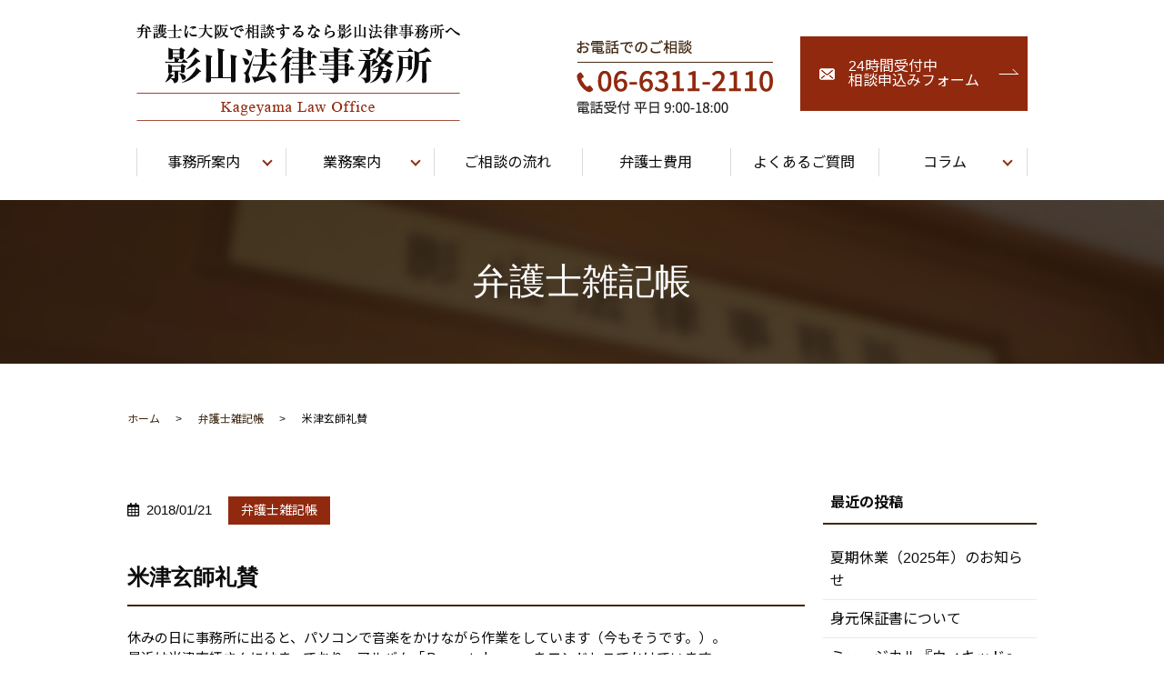

--- FILE ---
content_type: text/html; charset=UTF-8
request_url: https://www.kh-office.com/diary/%E7%B1%B3%E6%B4%A5%E7%8E%84%E5%B8%AB%E7%A4%BC%E8%B3%9B/
body_size: 8080
content:
<!DOCTYPE html>
<html lang="ja">
<head>
  <meta charset="utf-8">
  <meta name="viewport" content="width=device-width, initial-scale=1">
  <meta name="format-detection" content="telephone=no">
  
		<!-- All in One SEO 4.9.2 - aioseo.com -->
		<title>米津玄師礼賛 | 影山法律事務所_事務所総合サイト</title>
	<meta name="description" content="休みの日に事務所に出ると、パソコンで音楽をかけながら作業をしています（今もそうです。）。 最近は米津玄師さんに" />
	<meta name="robots" content="max-image-preview:large" />
	<meta name="author" content="info@kh-office.com"/>
	<link rel="canonical" href="https://www.kh-office.com/diary/%e7%b1%b3%e6%b4%a5%e7%8e%84%e5%b8%ab%e7%a4%bc%e8%b3%9b/" />
	<meta name="generator" content="All in One SEO (AIOSEO) 4.9.2" />
		<meta property="og:locale" content="ja_JP" />
		<meta property="og:site_name" content="影山法律事務所_事務所総合サイト |" />
		<meta property="og:type" content="article" />
		<meta property="og:title" content="米津玄師礼賛 | 影山法律事務所_事務所総合サイト" />
		<meta property="og:description" content="休みの日に事務所に出ると、パソコンで音楽をかけながら作業をしています（今もそうです。）。 最近は米津玄師さんに" />
		<meta property="og:url" content="https://www.kh-office.com/diary/%e7%b1%b3%e6%b4%a5%e7%8e%84%e5%b8%ab%e7%a4%bc%e8%b3%9b/" />
		<meta property="article:published_time" content="2018-01-21T08:38:10+00:00" />
		<meta property="article:modified_time" content="2025-03-21T06:50:21+00:00" />
		<meta name="twitter:card" content="summary" />
		<meta name="twitter:title" content="米津玄師礼賛 | 影山法律事務所_事務所総合サイト" />
		<meta name="twitter:description" content="休みの日に事務所に出ると、パソコンで音楽をかけながら作業をしています（今もそうです。）。 最近は米津玄師さんに" />
		<script type="application/ld+json" class="aioseo-schema">
			{"@context":"https:\/\/schema.org","@graph":[{"@type":"BlogPosting","@id":"https:\/\/www.kh-office.com\/diary\/%e7%b1%b3%e6%b4%a5%e7%8e%84%e5%b8%ab%e7%a4%bc%e8%b3%9b\/#blogposting","name":"\u7c73\u6d25\u7384\u5e2b\u793c\u8cdb | \u5f71\u5c71\u6cd5\u5f8b\u4e8b\u52d9\u6240_\u4e8b\u52d9\u6240\u7dcf\u5408\u30b5\u30a4\u30c8","headline":"\u7c73\u6d25\u7384\u5e2b\u793c\u8cdb","author":{"@id":"https:\/\/www.kh-office.com\/author\/infokh-office-com\/#author"},"publisher":{"@id":"https:\/\/www.kh-office.com\/#organization"},"datePublished":"2018-01-21T17:38:10+09:00","dateModified":"2025-03-21T15:50:21+09:00","inLanguage":"ja","mainEntityOfPage":{"@id":"https:\/\/www.kh-office.com\/diary\/%e7%b1%b3%e6%b4%a5%e7%8e%84%e5%b8%ab%e7%a4%bc%e8%b3%9b\/#webpage"},"isPartOf":{"@id":"https:\/\/www.kh-office.com\/diary\/%e7%b1%b3%e6%b4%a5%e7%8e%84%e5%b8%ab%e7%a4%bc%e8%b3%9b\/#webpage"},"articleSection":"\u5f01\u8b77\u58eb\u96d1\u8a18\u5e33"},{"@type":"BreadcrumbList","@id":"https:\/\/www.kh-office.com\/diary\/%e7%b1%b3%e6%b4%a5%e7%8e%84%e5%b8%ab%e7%a4%bc%e8%b3%9b\/#breadcrumblist","itemListElement":[{"@type":"ListItem","@id":"https:\/\/www.kh-office.com#listItem","position":1,"name":"\u30db\u30fc\u30e0","item":"https:\/\/www.kh-office.com","nextItem":{"@type":"ListItem","@id":"https:\/\/www.kh-office.com\/category\/diary\/#listItem","name":"\u5f01\u8b77\u58eb\u96d1\u8a18\u5e33"}},{"@type":"ListItem","@id":"https:\/\/www.kh-office.com\/category\/diary\/#listItem","position":2,"name":"\u5f01\u8b77\u58eb\u96d1\u8a18\u5e33","item":"https:\/\/www.kh-office.com\/category\/diary\/","nextItem":{"@type":"ListItem","@id":"https:\/\/www.kh-office.com\/diary\/%e7%b1%b3%e6%b4%a5%e7%8e%84%e5%b8%ab%e7%a4%bc%e8%b3%9b\/#listItem","name":"\u7c73\u6d25\u7384\u5e2b\u793c\u8cdb"},"previousItem":{"@type":"ListItem","@id":"https:\/\/www.kh-office.com#listItem","name":"\u30db\u30fc\u30e0"}},{"@type":"ListItem","@id":"https:\/\/www.kh-office.com\/diary\/%e7%b1%b3%e6%b4%a5%e7%8e%84%e5%b8%ab%e7%a4%bc%e8%b3%9b\/#listItem","position":3,"name":"\u7c73\u6d25\u7384\u5e2b\u793c\u8cdb","previousItem":{"@type":"ListItem","@id":"https:\/\/www.kh-office.com\/category\/diary\/#listItem","name":"\u5f01\u8b77\u58eb\u96d1\u8a18\u5e33"}}]},{"@type":"Organization","@id":"https:\/\/www.kh-office.com\/#organization","name":"\u5f71\u5c71\u6cd5\u5f8b\u4e8b\u52d9\u6240_\u4e8b\u52d9\u6240\u7dcf\u5408\u30b5\u30a4\u30c8","url":"https:\/\/www.kh-office.com\/"},{"@type":"Person","@id":"https:\/\/www.kh-office.com\/author\/infokh-office-com\/#author","url":"https:\/\/www.kh-office.com\/author\/infokh-office-com\/","name":"info@kh-office.com","image":{"@type":"ImageObject","@id":"https:\/\/www.kh-office.com\/diary\/%e7%b1%b3%e6%b4%a5%e7%8e%84%e5%b8%ab%e7%a4%bc%e8%b3%9b\/#authorImage","url":"https:\/\/secure.gravatar.com\/avatar\/ef4777790568ea1ae3c81a1a853ad171?s=96&d=mm&r=g","width":96,"height":96,"caption":"info@kh-office.com"}},{"@type":"WebPage","@id":"https:\/\/www.kh-office.com\/diary\/%e7%b1%b3%e6%b4%a5%e7%8e%84%e5%b8%ab%e7%a4%bc%e8%b3%9b\/#webpage","url":"https:\/\/www.kh-office.com\/diary\/%e7%b1%b3%e6%b4%a5%e7%8e%84%e5%b8%ab%e7%a4%bc%e8%b3%9b\/","name":"\u7c73\u6d25\u7384\u5e2b\u793c\u8cdb | \u5f71\u5c71\u6cd5\u5f8b\u4e8b\u52d9\u6240_\u4e8b\u52d9\u6240\u7dcf\u5408\u30b5\u30a4\u30c8","description":"\u4f11\u307f\u306e\u65e5\u306b\u4e8b\u52d9\u6240\u306b\u51fa\u308b\u3068\u3001\u30d1\u30bd\u30b3\u30f3\u3067\u97f3\u697d\u3092\u304b\u3051\u306a\u304c\u3089\u4f5c\u696d\u3092\u3057\u3066\u3044\u307e\u3059\uff08\u4eca\u3082\u305d\u3046\u3067\u3059\u3002\uff09\u3002 \u6700\u8fd1\u306f\u7c73\u6d25\u7384\u5e2b\u3055\u3093\u306b","inLanguage":"ja","isPartOf":{"@id":"https:\/\/www.kh-office.com\/#website"},"breadcrumb":{"@id":"https:\/\/www.kh-office.com\/diary\/%e7%b1%b3%e6%b4%a5%e7%8e%84%e5%b8%ab%e7%a4%bc%e8%b3%9b\/#breadcrumblist"},"author":{"@id":"https:\/\/www.kh-office.com\/author\/infokh-office-com\/#author"},"creator":{"@id":"https:\/\/www.kh-office.com\/author\/infokh-office-com\/#author"},"datePublished":"2018-01-21T17:38:10+09:00","dateModified":"2025-03-21T15:50:21+09:00"},{"@type":"WebSite","@id":"https:\/\/www.kh-office.com\/#website","url":"https:\/\/www.kh-office.com\/","name":"\u5f71\u5c71\u6cd5\u5f8b\u4e8b\u52d9\u6240_\u4e8b\u52d9\u6240\u7dcf\u5408\u30b5\u30a4\u30c8","inLanguage":"ja","publisher":{"@id":"https:\/\/www.kh-office.com\/#organization"}}]}
		</script>
		<!-- All in One SEO -->

<link rel='dns-prefetch' href='//www.googletagmanager.com' />
<link rel="alternate" type="application/rss+xml" title="影山法律事務所_事務所総合サイト &raquo; 米津玄師礼賛 のコメントのフィード" href="https://www.kh-office.com/diary/%e7%b1%b3%e6%b4%a5%e7%8e%84%e5%b8%ab%e7%a4%bc%e8%b3%9b/feed/" />
<link rel='stylesheet' id='wp-block-library-css' href='https://www.kh-office.com/wp-includes/css/dist/block-library/style.min.css?ver=6.5.7' type='text/css' media='all' />
<link rel='stylesheet' id='aioseo/css/src/vue/standalone/blocks/table-of-contents/global.scss-css' href='https://www.kh-office.com/wp-content/plugins/all-in-one-seo-pack/dist/Lite/assets/css/table-of-contents/global.e90f6d47.css?ver=4.9.2' type='text/css' media='all' />
<style id='safe-svg-svg-icon-style-inline-css' type='text/css'>
.safe-svg-cover{text-align:center}.safe-svg-cover .safe-svg-inside{display:inline-block;max-width:100%}.safe-svg-cover svg{height:100%;max-height:100%;max-width:100%;width:100%}

</style>
<style id='classic-theme-styles-inline-css' type='text/css'>
/*! This file is auto-generated */
.wp-block-button__link{color:#fff;background-color:#32373c;border-radius:9999px;box-shadow:none;text-decoration:none;padding:calc(.667em + 2px) calc(1.333em + 2px);font-size:1.125em}.wp-block-file__button{background:#32373c;color:#fff;text-decoration:none}
</style>
<style id='global-styles-inline-css' type='text/css'>
body{--wp--preset--color--black: #000000;--wp--preset--color--cyan-bluish-gray: #abb8c3;--wp--preset--color--white: #ffffff;--wp--preset--color--pale-pink: #f78da7;--wp--preset--color--vivid-red: #cf2e2e;--wp--preset--color--luminous-vivid-orange: #ff6900;--wp--preset--color--luminous-vivid-amber: #fcb900;--wp--preset--color--light-green-cyan: #7bdcb5;--wp--preset--color--vivid-green-cyan: #00d084;--wp--preset--color--pale-cyan-blue: #8ed1fc;--wp--preset--color--vivid-cyan-blue: #0693e3;--wp--preset--color--vivid-purple: #9b51e0;--wp--preset--gradient--vivid-cyan-blue-to-vivid-purple: linear-gradient(135deg,rgba(6,147,227,1) 0%,rgb(155,81,224) 100%);--wp--preset--gradient--light-green-cyan-to-vivid-green-cyan: linear-gradient(135deg,rgb(122,220,180) 0%,rgb(0,208,130) 100%);--wp--preset--gradient--luminous-vivid-amber-to-luminous-vivid-orange: linear-gradient(135deg,rgba(252,185,0,1) 0%,rgba(255,105,0,1) 100%);--wp--preset--gradient--luminous-vivid-orange-to-vivid-red: linear-gradient(135deg,rgba(255,105,0,1) 0%,rgb(207,46,46) 100%);--wp--preset--gradient--very-light-gray-to-cyan-bluish-gray: linear-gradient(135deg,rgb(238,238,238) 0%,rgb(169,184,195) 100%);--wp--preset--gradient--cool-to-warm-spectrum: linear-gradient(135deg,rgb(74,234,220) 0%,rgb(151,120,209) 20%,rgb(207,42,186) 40%,rgb(238,44,130) 60%,rgb(251,105,98) 80%,rgb(254,248,76) 100%);--wp--preset--gradient--blush-light-purple: linear-gradient(135deg,rgb(255,206,236) 0%,rgb(152,150,240) 100%);--wp--preset--gradient--blush-bordeaux: linear-gradient(135deg,rgb(254,205,165) 0%,rgb(254,45,45) 50%,rgb(107,0,62) 100%);--wp--preset--gradient--luminous-dusk: linear-gradient(135deg,rgb(255,203,112) 0%,rgb(199,81,192) 50%,rgb(65,88,208) 100%);--wp--preset--gradient--pale-ocean: linear-gradient(135deg,rgb(255,245,203) 0%,rgb(182,227,212) 50%,rgb(51,167,181) 100%);--wp--preset--gradient--electric-grass: linear-gradient(135deg,rgb(202,248,128) 0%,rgb(113,206,126) 100%);--wp--preset--gradient--midnight: linear-gradient(135deg,rgb(2,3,129) 0%,rgb(40,116,252) 100%);--wp--preset--font-size--small: 13px;--wp--preset--font-size--medium: 20px;--wp--preset--font-size--large: 36px;--wp--preset--font-size--x-large: 42px;--wp--preset--spacing--20: 0.44rem;--wp--preset--spacing--30: 0.67rem;--wp--preset--spacing--40: 1rem;--wp--preset--spacing--50: 1.5rem;--wp--preset--spacing--60: 2.25rem;--wp--preset--spacing--70: 3.38rem;--wp--preset--spacing--80: 5.06rem;--wp--preset--shadow--natural: 6px 6px 9px rgba(0, 0, 0, 0.2);--wp--preset--shadow--deep: 12px 12px 50px rgba(0, 0, 0, 0.4);--wp--preset--shadow--sharp: 6px 6px 0px rgba(0, 0, 0, 0.2);--wp--preset--shadow--outlined: 6px 6px 0px -3px rgba(255, 255, 255, 1), 6px 6px rgba(0, 0, 0, 1);--wp--preset--shadow--crisp: 6px 6px 0px rgba(0, 0, 0, 1);}:where(.is-layout-flex){gap: 0.5em;}:where(.is-layout-grid){gap: 0.5em;}body .is-layout-flex{display: flex;}body .is-layout-flex{flex-wrap: wrap;align-items: center;}body .is-layout-flex > *{margin: 0;}body .is-layout-grid{display: grid;}body .is-layout-grid > *{margin: 0;}:where(.wp-block-columns.is-layout-flex){gap: 2em;}:where(.wp-block-columns.is-layout-grid){gap: 2em;}:where(.wp-block-post-template.is-layout-flex){gap: 1.25em;}:where(.wp-block-post-template.is-layout-grid){gap: 1.25em;}.has-black-color{color: var(--wp--preset--color--black) !important;}.has-cyan-bluish-gray-color{color: var(--wp--preset--color--cyan-bluish-gray) !important;}.has-white-color{color: var(--wp--preset--color--white) !important;}.has-pale-pink-color{color: var(--wp--preset--color--pale-pink) !important;}.has-vivid-red-color{color: var(--wp--preset--color--vivid-red) !important;}.has-luminous-vivid-orange-color{color: var(--wp--preset--color--luminous-vivid-orange) !important;}.has-luminous-vivid-amber-color{color: var(--wp--preset--color--luminous-vivid-amber) !important;}.has-light-green-cyan-color{color: var(--wp--preset--color--light-green-cyan) !important;}.has-vivid-green-cyan-color{color: var(--wp--preset--color--vivid-green-cyan) !important;}.has-pale-cyan-blue-color{color: var(--wp--preset--color--pale-cyan-blue) !important;}.has-vivid-cyan-blue-color{color: var(--wp--preset--color--vivid-cyan-blue) !important;}.has-vivid-purple-color{color: var(--wp--preset--color--vivid-purple) !important;}.has-black-background-color{background-color: var(--wp--preset--color--black) !important;}.has-cyan-bluish-gray-background-color{background-color: var(--wp--preset--color--cyan-bluish-gray) !important;}.has-white-background-color{background-color: var(--wp--preset--color--white) !important;}.has-pale-pink-background-color{background-color: var(--wp--preset--color--pale-pink) !important;}.has-vivid-red-background-color{background-color: var(--wp--preset--color--vivid-red) !important;}.has-luminous-vivid-orange-background-color{background-color: var(--wp--preset--color--luminous-vivid-orange) !important;}.has-luminous-vivid-amber-background-color{background-color: var(--wp--preset--color--luminous-vivid-amber) !important;}.has-light-green-cyan-background-color{background-color: var(--wp--preset--color--light-green-cyan) !important;}.has-vivid-green-cyan-background-color{background-color: var(--wp--preset--color--vivid-green-cyan) !important;}.has-pale-cyan-blue-background-color{background-color: var(--wp--preset--color--pale-cyan-blue) !important;}.has-vivid-cyan-blue-background-color{background-color: var(--wp--preset--color--vivid-cyan-blue) !important;}.has-vivid-purple-background-color{background-color: var(--wp--preset--color--vivid-purple) !important;}.has-black-border-color{border-color: var(--wp--preset--color--black) !important;}.has-cyan-bluish-gray-border-color{border-color: var(--wp--preset--color--cyan-bluish-gray) !important;}.has-white-border-color{border-color: var(--wp--preset--color--white) !important;}.has-pale-pink-border-color{border-color: var(--wp--preset--color--pale-pink) !important;}.has-vivid-red-border-color{border-color: var(--wp--preset--color--vivid-red) !important;}.has-luminous-vivid-orange-border-color{border-color: var(--wp--preset--color--luminous-vivid-orange) !important;}.has-luminous-vivid-amber-border-color{border-color: var(--wp--preset--color--luminous-vivid-amber) !important;}.has-light-green-cyan-border-color{border-color: var(--wp--preset--color--light-green-cyan) !important;}.has-vivid-green-cyan-border-color{border-color: var(--wp--preset--color--vivid-green-cyan) !important;}.has-pale-cyan-blue-border-color{border-color: var(--wp--preset--color--pale-cyan-blue) !important;}.has-vivid-cyan-blue-border-color{border-color: var(--wp--preset--color--vivid-cyan-blue) !important;}.has-vivid-purple-border-color{border-color: var(--wp--preset--color--vivid-purple) !important;}.has-vivid-cyan-blue-to-vivid-purple-gradient-background{background: var(--wp--preset--gradient--vivid-cyan-blue-to-vivid-purple) !important;}.has-light-green-cyan-to-vivid-green-cyan-gradient-background{background: var(--wp--preset--gradient--light-green-cyan-to-vivid-green-cyan) !important;}.has-luminous-vivid-amber-to-luminous-vivid-orange-gradient-background{background: var(--wp--preset--gradient--luminous-vivid-amber-to-luminous-vivid-orange) !important;}.has-luminous-vivid-orange-to-vivid-red-gradient-background{background: var(--wp--preset--gradient--luminous-vivid-orange-to-vivid-red) !important;}.has-very-light-gray-to-cyan-bluish-gray-gradient-background{background: var(--wp--preset--gradient--very-light-gray-to-cyan-bluish-gray) !important;}.has-cool-to-warm-spectrum-gradient-background{background: var(--wp--preset--gradient--cool-to-warm-spectrum) !important;}.has-blush-light-purple-gradient-background{background: var(--wp--preset--gradient--blush-light-purple) !important;}.has-blush-bordeaux-gradient-background{background: var(--wp--preset--gradient--blush-bordeaux) !important;}.has-luminous-dusk-gradient-background{background: var(--wp--preset--gradient--luminous-dusk) !important;}.has-pale-ocean-gradient-background{background: var(--wp--preset--gradient--pale-ocean) !important;}.has-electric-grass-gradient-background{background: var(--wp--preset--gradient--electric-grass) !important;}.has-midnight-gradient-background{background: var(--wp--preset--gradient--midnight) !important;}.has-small-font-size{font-size: var(--wp--preset--font-size--small) !important;}.has-medium-font-size{font-size: var(--wp--preset--font-size--medium) !important;}.has-large-font-size{font-size: var(--wp--preset--font-size--large) !important;}.has-x-large-font-size{font-size: var(--wp--preset--font-size--x-large) !important;}
.wp-block-navigation a:where(:not(.wp-element-button)){color: inherit;}
:where(.wp-block-post-template.is-layout-flex){gap: 1.25em;}:where(.wp-block-post-template.is-layout-grid){gap: 1.25em;}
:where(.wp-block-columns.is-layout-flex){gap: 2em;}:where(.wp-block-columns.is-layout-grid){gap: 2em;}
.wp-block-pullquote{font-size: 1.5em;line-height: 1.6;}
</style>
<script  src="https://www.kh-office.com/wp-content/themes/kh-office.com_theme/assets/js/vendor/jquery.min.js?ver=6.5.7" id="jquery-js"></script>

<!-- Site Kit によって追加された Google タグ（gtag.js）スニペット -->
<!-- Google アナリティクス スニペット (Site Kit が追加) -->
<script  src="https://www.googletagmanager.com/gtag/js?id=G-Q8XRLMHTHK" id="google_gtagjs-js" async></script>
<script  id="google_gtagjs-js-after">
/* <![CDATA[ */
window.dataLayer = window.dataLayer || [];function gtag(){dataLayer.push(arguments);}
gtag("set","linker",{"domains":["www.kh-office.com"]});
gtag("js", new Date());
gtag("set", "developer_id.dZTNiMT", true);
gtag("config", "G-Q8XRLMHTHK");
/* ]]> */
</script>
<link rel='shortlink' href='https://www.kh-office.com/?p=335' />
<meta name="generator" content="Site Kit by Google 1.168.0" /><link rel="icon" href="https://www.kh-office.com/wp-content/uploads/cropped-favicon-32x32.png" sizes="32x32" />
<link rel="icon" href="https://www.kh-office.com/wp-content/uploads/cropped-favicon-192x192.png" sizes="192x192" />
<link rel="apple-touch-icon" href="https://www.kh-office.com/wp-content/uploads/cropped-favicon-180x180.png" />
<meta name="msapplication-TileImage" content="https://www.kh-office.com/wp-content/uploads/cropped-favicon-270x270.png" />
  <title></title>
  <link href="https://www.kh-office.com/wp-content/themes/kh-office.com_theme/assets/css/main.css" rel="stylesheet">
  <link href="https://www.kh-office.com/wp-content/themes/kh-office.com_theme/style.css" rel="stylesheet">
</head>
<body class="scrollTop %e7%b1%b3%e6%b4%a5%e7%8e%84%e5%b8%ab%e7%a4%bc%e8%b3%9b">
<header class="globalHeader">
  <div class="container">
    <div class="row globalHeader_top">
                  <div class="header_logo">
      <a href="https://www.kh-office.com/" class="no-hover">
                <img src="https://www.kh-office.com/wp-content/uploads/logo.png" alt="影山法律事務所_事務所総合サイト">
      </a>
    </div>
    <nav class="global_nav"><ul><li id="menu-item-124" class="menu-item menu-item-type-post_type menu-item-object-page menu-item-has-children menu-item-124"><a href="https://www.kh-office.com/office/"><span>事務所案内</span></a>
<ul class="sub-menu">
	<li id="menu-item-125" class="menu-item menu-item-type-post_type menu-item-object-page menu-item-125"><a href="https://www.kh-office.com/lawyer/"><span>弁護士紹介</span></a></li>
</ul>
</li>
<li id="menu-item-126" class="menu-item menu-item-type-custom menu-item-object-custom menu-item-has-children menu-item-126"><a href="#"><span>業務案内</span></a>
<ul class="sub-menu">
	<li id="menu-item-513" class="menu-item menu-item-type-post_type menu-item-object-page menu-item-513"><a href="https://www.kh-office.com/kojin/"><span>個人向け業務</span></a></li>
	<li id="menu-item-128" class="menu-item menu-item-type-post_type menu-item-object-page menu-item-128"><a href="https://www.kh-office.com/houmu/"><span>法人・事業者向け業務</span></a></li>
	<li id="menu-item-127" class="menu-item menu-item-type-post_type menu-item-object-page menu-item-127"><a href="https://www.kh-office.com/minji/"><span>民事訴訟</span></a></li>
	<li id="menu-item-514" class="menu-item menu-item-type-post_type menu-item-object-page menu-item-514"><a href="https://www.kh-office.com/komon/"><span>顧問契約</span></a></li>
</ul>
</li>
<li id="menu-item-130" class="menu-item menu-item-type-post_type menu-item-object-page menu-item-130"><a href="https://www.kh-office.com/flow/"><span>ご相談の流れ</span></a></li>
<li id="menu-item-131" class="menu-item menu-item-type-post_type menu-item-object-page menu-item-131"><a href="https://www.kh-office.com/fee/"><span>弁護士費用</span></a></li>
<li id="menu-item-129" class="menu-item menu-item-type-post_type menu-item-object-page menu-item-129"><a href="https://www.kh-office.com/faq/"><span>よくあるご質問</span></a></li>
<li id="menu-item-707" class="menu-item menu-item-type-custom menu-item-object-custom menu-item-has-children menu-item-707"><a href="#"><span>コラム</span></a>
<ul class="sub-menu">
	<li id="menu-item-703" class="menu-item menu-item-type-taxonomy menu-item-object-category menu-item-703"><a href="https://www.kh-office.com/category/column/"><span>法律問題コラム</span></a></li>
	<li id="menu-item-704" class="menu-item menu-item-type-taxonomy menu-item-object-category current-post-ancestor current-menu-parent current-post-parent menu-item-704"><a href="https://www.kh-office.com/category/diary/"><span>弁護士雑記帳</span></a></li>
</ul>
</li>
</ul></nav>    <div id="headerToggle"><span></span><span></span><span></span></div>
  </div>
    <div class="hdr_info_wrapper">
      <div class="hdr_info">
        <ul class="hdr_info_group pc-only">
          <li><img src="/wp-content/uploads/hdr-tel.png" alt="お電話でのご相談 TEL:06-6311-2110（電話受付 平日 9:00-18:00）"></li>
          <li><a href="/contact" class="button arrow mail"><span>24時間受付中<br>相談申込みフォーム</span></a></li>
        </ul>
      </div>
    </div>
    <div class="sp_hdr_info_wrapper">
      <ul class="sp_hdr_info_group">
        <li class="hdr_icon_tel"><a href="tel:06-6311-2110"><img src="/wp-content/uploads/sp_tel.png" alt="TEL:06-6311-2110"></a></li>
        <li class="hdr_icon_mail"><a href="/contact"><img src="/wp-content/uploads/sp_mail.png" alt="相談申込みフォームはこちら"></a></li>
      </ul>
    </div>
  </div>
</header>
<main>
    <h1>
          弁護士雑記帳      </h1>
  <div class="bread_wrap">
    <div class="container">
      <div class="bread">
        <nav>
<ul>
<li><a href="https://www.kh-office.com/">ホーム</a></li><li><a href="https://www.kh-office.com/category/diary/">弁護士雑記帳</a></li><li>米津玄師礼賛</li>
</ul>
</nav>
      </div>
    </div>
  </div>
  <section>
    <div class="container gutters">
      <div class="row">
        <div class="col span_9 column_main">
                    <article class="article_detail">
            <div class="container">
              <div class="row">
                <div class="col span_12">
                  <p class="post_header">
                    <span class="time">2018/01/21</span>
                                          <span class="category_badge"><a href="https://www.kh-office.com/category/diary/">弁護士雑記帳</a></span>
                                      </p>
                  <h2>米津玄師礼賛</h2>
                  休みの日に事務所に出ると、パソコンで音楽をかけながら作業をしています（今もそうです。）。<br>
最近は米津玄師さんにはまっており、アルバム「Ｂｏｏｔｌｅｇ」をエンドレスでかけています。<br>
といっても、昨秋、「Ｂｏｏｔｌｅｇ」の発売日前にアマゾンで予約するよう娘から頼まれるまで、「米津玄師」の名前を知らなかった全くのにわかファンですが。<br>
<br>
 

しかし、このアルバムは素晴らしいアルバムだと思います。<br>
普通、私が偏固なためか、「良いな」と思ったアルバムでも気に入らない曲、むしろ聞きたくない曲が１曲くらいは含まれているのですが、「Ｂｏｏｔｌｅｇ」に関しては全ての曲が耳になじみ、心地良く感じます。かつ（ここが大事ですが）全く仕事の妨げになりません。<br>
<br>
 

歌詞の半分は何を言っているのか聴き取れませんが（笑）、漏れ聞こえるその歌詞にもハッとさせられます。<br>
「痛むことが命ならば愛してみたいんだ　痛みもすべて」（『ナンバーナイン』）<br>
なんて、ニーチェの「痛みよ去れ、しかし帰ってこい」（『ツァラトゥストラ』）を想い出させます。<br>
<br>
 

雑誌（『ロッキングオンジャパン』11月号）に掲載されたインタビューは、「まだまだこんなもんじゃないですよ。」という発言で締めくくられており、今後、発表される楽曲にも期待しています。                </div>
              </div>
            </div>
          </article>
                    <div class="pager">
            <div class="pager_prev">
                              <a href="https://www.kh-office.com/diary/%e6%b8%a1%e3%82%8a%e3%81%ab%e8%88%b9/" rel="prev">渡りに船</a>                          </div>
            <div class="pager_next">
                              <a href="https://www.kh-office.com/diary/%e5%ae%89%e5%80%8d%e9%a6%96%e7%9b%b8%e3%81%ae%e7%ad%94%e5%bc%81%e3%81%a8%e7%94%b0%e5%8e%9f%e5%9d%82%e3%83%ab%e3%83%bc%e3%83%ab/" rel="next">安倍首相の答弁と田原坂ルール</a>                          </div>
          </div>
        </div>
        <div class="col span_3 column_sub">
          <div class="sidebar">
      
		<div class="widget_wrap">
		<p class="widget_header">最近の投稿</p>
		<ul>
											<li>
					<a href="https://www.kh-office.com/news/summer-vacation-in-2025/">夏期休業（2025年）のお知らせ</a>
									</li>
											<li>
					<a href="https://www.kh-office.com/column/employment-guarantee-letter/">身元保証書について</a>
									</li>
											<li>
					<a href="https://www.kh-office.com/diary/wicked/">ミュージカル『ウィキッド』</a>
									</li>
											<li>
					<a href="https://www.kh-office.com/news/summer-break-2024/">夏期休業のお知らせ</a>
									</li>
											<li>
					<a href="https://www.kh-office.com/column/roll-up_amido_case/">ロール網戸事故事件の判決について</a>
									</li>
					</ul>

		</div><div class="widget_wrap"><p class="widget_header">カテゴリー</p>
			<ul>
					<li class="cat-item cat-item-1"><a href="https://www.kh-office.com/category/news/">お知らせ</a>
</li>
	<li class="cat-item cat-item-3"><a href="https://www.kh-office.com/category/column/">法律問題コラム</a>
</li>
	<li class="cat-item cat-item-4"><a href="https://www.kh-office.com/category/diary/">弁護士雑記帳</a>
</li>
	<li class="cat-item cat-item-5"><a href="https://www.kh-office.com/category/case/">主な関与事件</a>
</li>
			</ul>

			</div><div class="widget_wrap"><p class="widget_header">アーカイブ</p>
			<ul>
					<li><a href='https://www.kh-office.com/2025/08/'>2025年8月</a></li>
	<li><a href='https://www.kh-office.com/2025/02/'>2025年2月</a></li>
	<li><a href='https://www.kh-office.com/2024/10/'>2024年10月</a></li>
	<li><a href='https://www.kh-office.com/2024/08/'>2024年8月</a></li>
	<li><a href='https://www.kh-office.com/2024/06/'>2024年6月</a></li>
	<li><a href='https://www.kh-office.com/2023/12/'>2023年12月</a></li>
	<li><a href='https://www.kh-office.com/2023/10/'>2023年10月</a></li>
	<li><a href='https://www.kh-office.com/2023/04/'>2023年4月</a></li>
	<li><a href='https://www.kh-office.com/2023/03/'>2023年3月</a></li>
	<li><a href='https://www.kh-office.com/2022/12/'>2022年12月</a></li>
	<li><a href='https://www.kh-office.com/2022/11/'>2022年11月</a></li>
	<li><a href='https://www.kh-office.com/2022/10/'>2022年10月</a></li>
	<li><a href='https://www.kh-office.com/2022/06/'>2022年6月</a></li>
	<li><a href='https://www.kh-office.com/2022/04/'>2022年4月</a></li>
	<li><a href='https://www.kh-office.com/2022/01/'>2022年1月</a></li>
	<li><a href='https://www.kh-office.com/2021/11/'>2021年11月</a></li>
	<li><a href='https://www.kh-office.com/2021/01/'>2021年1月</a></li>
	<li><a href='https://www.kh-office.com/2020/05/'>2020年5月</a></li>
	<li><a href='https://www.kh-office.com/2020/01/'>2020年1月</a></li>
	<li><a href='https://www.kh-office.com/2019/07/'>2019年7月</a></li>
	<li><a href='https://www.kh-office.com/2019/05/'>2019年5月</a></li>
	<li><a href='https://www.kh-office.com/2019/03/'>2019年3月</a></li>
	<li><a href='https://www.kh-office.com/2019/02/'>2019年2月</a></li>
	<li><a href='https://www.kh-office.com/2019/01/'>2019年1月</a></li>
	<li><a href='https://www.kh-office.com/2018/09/'>2018年9月</a></li>
	<li><a href='https://www.kh-office.com/2018/06/'>2018年6月</a></li>
	<li><a href='https://www.kh-office.com/2018/05/'>2018年5月</a></li>
	<li><a href='https://www.kh-office.com/2018/04/'>2018年4月</a></li>
	<li><a href='https://www.kh-office.com/2018/03/'>2018年3月</a></li>
	<li><a href='https://www.kh-office.com/2018/01/'>2018年1月</a></li>
	<li><a href='https://www.kh-office.com/2017/09/'>2017年9月</a></li>
	<li><a href='https://www.kh-office.com/2017/03/'>2017年3月</a></li>
	<li><a href='https://www.kh-office.com/2016/05/'>2016年5月</a></li>
	<li><a href='https://www.kh-office.com/2016/02/'>2016年2月</a></li>
	<li><a href='https://www.kh-office.com/2016/01/'>2016年1月</a></li>
	<li><a href='https://www.kh-office.com/2015/08/'>2015年8月</a></li>
	<li><a href='https://www.kh-office.com/2015/07/'>2015年7月</a></li>
	<li><a href='https://www.kh-office.com/2015/02/'>2015年2月</a></li>
	<li><a href='https://www.kh-office.com/2015/01/'>2015年1月</a></li>
	<li><a href='https://www.kh-office.com/2014/12/'>2014年12月</a></li>
	<li><a href='https://www.kh-office.com/2014/09/'>2014年9月</a></li>
	<li><a href='https://www.kh-office.com/2014/08/'>2014年8月</a></li>
	<li><a href='https://www.kh-office.com/2014/07/'>2014年7月</a></li>
	<li><a href='https://www.kh-office.com/2014/06/'>2014年6月</a></li>
	<li><a href='https://www.kh-office.com/2014/05/'>2014年5月</a></li>
	<li><a href='https://www.kh-office.com/2014/04/'>2014年4月</a></li>
	<li><a href='https://www.kh-office.com/2012/11/'>2012年11月</a></li>
	<li><a href='https://www.kh-office.com/2009/07/'>2009年7月</a></li>
	<li><a href='https://www.kh-office.com/2008/04/'>2008年4月</a></li>
	<li><a href='https://www.kh-office.com/2006/10/'>2006年10月</a></li>
			</ul>

			</div>1  </div>
        </div>
      </div>
    </div>
  </section>
</main>
<footer class="globalFooter">
  <div class="container">
    <div class="row align-items-start">
      <div class="col span_4">
        <nav class="fNav"><ul><li id="menu-item-132" class="menu-item menu-item-type-post_type menu-item-object-page menu-item-home menu-item-132"><a href="https://www.kh-office.com/">トップページ</a></li>
<li id="menu-item-133" class="menu-item menu-item-type-post_type menu-item-object-page menu-item-133"><a href="https://www.kh-office.com/office/">事務所案内</a></li>
<li id="menu-item-134" class="menu-item menu-item-type-post_type menu-item-object-page menu-item-134"><a href="https://www.kh-office.com/lawyer/">弁護士紹介</a></li>
<li id="menu-item-517" class="menu-item menu-item-type-post_type menu-item-object-page menu-item-517"><a href="https://www.kh-office.com/kojin/">個人向け業務</a></li>
<li id="menu-item-137" class="menu-item menu-item-type-post_type menu-item-object-page menu-item-137"><a href="https://www.kh-office.com/houmu/">法人・事業者向け業務</a></li>
<li id="menu-item-136" class="menu-item menu-item-type-post_type menu-item-object-page menu-item-136"><a href="https://www.kh-office.com/minji/">民事訴訟</a></li>
<li id="menu-item-518" class="menu-item menu-item-type-post_type menu-item-object-page menu-item-518"><a href="https://www.kh-office.com/komon/">顧問契約</a></li>
</ul></nav>      </div>
      <div class="col span_4">
        <nav class="fNav"><ul><li id="menu-item-520" class="menu-item menu-item-type-post_type menu-item-object-page menu-item-520"><a href="https://www.kh-office.com/fee/">弁護士費用</a></li>
<li id="menu-item-139" class="menu-item menu-item-type-post_type menu-item-object-page menu-item-139"><a href="https://www.kh-office.com/flow/">ご相談の流れ</a></li>
<li id="menu-item-519" class="menu-item menu-item-type-post_type menu-item-object-page menu-item-519"><a href="https://www.kh-office.com/faq/">よくあるご質問</a></li>
<li id="menu-item-140" class="menu-item menu-item-type-custom menu-item-object-custom menu-item-has-children menu-item-140"><a href="#">新着情報</a>
<ul class="sub-menu">
	<li id="menu-item-141" class="menu-item menu-item-type-taxonomy menu-item-object-category menu-item-141"><a href="https://www.kh-office.com/category/news/">お知らせ</a></li>
	<li id="menu-item-142" class="menu-item menu-item-type-taxonomy menu-item-object-category menu-item-142"><a href="https://www.kh-office.com/category/column/">法律問題コラム</a></li>
	<li id="menu-item-143" class="menu-item menu-item-type-taxonomy menu-item-object-category current-post-ancestor current-menu-parent current-post-parent menu-item-143"><a href="https://www.kh-office.com/category/diary/">弁護士雑記帳</a></li>
	<li id="menu-item-144" class="menu-item menu-item-type-taxonomy menu-item-object-category menu-item-144"><a href="https://www.kh-office.com/category/case/">主な関与事件</a></li>
</ul>
</li>
</ul></nav>      </div>
      <div class="col span_4">
        <nav class="fNav"><ul><li id="menu-item-145" class="menu-item menu-item-type-post_type menu-item-object-page menu-item-145"><a href="https://www.kh-office.com/contact/">相談申込みフォーム</a></li>
<li id="menu-item-146" class="menu-item menu-item-type-post_type menu-item-object-page menu-item-146"><a href="https://www.kh-office.com/sitemap/">サイトマップ</a></li>
</ul></nav>      </div>
    </div>
  </div>
  <p class="pagetop"><a href="#top">ページトップヘ</a></p>
<p class="copy_right pc-text-left text-center"><span class="container">Copyright © 影山法律事務所 All Rights Reserved.</span></p>
</footer>
<script src="https://www.kh-office.com/wp-content/themes/kh-office.com_theme/assets/js/vendor/bundle.js"></script>
<script src="https://www.kh-office.com/wp-content/themes/kh-office.com_theme/assets/js/main.js"></script>
<script type="module"  src="https://www.kh-office.com/wp-content/plugins/all-in-one-seo-pack/dist/Lite/assets/table-of-contents.95d0dfce.js?ver=4.9.2" id="aioseo/js/src/vue/standalone/blocks/table-of-contents/frontend.js-js"></script>
</body>
</html>

--- FILE ---
content_type: text/css
request_url: https://www.kh-office.com/wp-content/themes/kh-office.com_theme/assets/css/main.css
body_size: 14887
content:
@charset "UTF-8";
@import url("https://fonts.googleapis.com/css?family=Noto+Sans+JP:400,700&amp;subset=japanese");
@import url("https://use.fontawesome.com/releases/v5.6.1/css/all.css");
/* normalize */
@import url(vendor/common.css);
html {
  font-size: 62.5%;
  overflow-x: hidden;
}

html.scrollPrevent {
  overflow: hidden;
  height: 100%;
}

body {
  background: #fff;
  font-family: -apple-system, BlinkMacSystemFont, Arial, "Noto Sans JP", sans-serif;
  font-size: 1.6em;
  line-height: 1.5;
  color: #0c0c0c;
  height: auto !important;
  overflow: hidden;
}

@media (max-width: 767px) {
  body {
    font-size: 1.6em;
  }
}

main {
  overflow: hidden;
}

figure, picture {
  margin: 0;
  text-align: center;
}

figure img, picture img {
  max-width: 100%;
  height: auto;
image-rendering: -webkit-optimize-contrast;
}

figure figcaption, picture figcaption {
  margin-top: 0.5em;
  text-align: left;
}

a {
  color: #3d2610;
  transition: all .3s;
}

a:hover {
  color: #3d2610;
  text-decoration: none;
}

.highlight a {
  color: #0c0c0c;
}

.highlight a:hover {
  color: #3d2610;
}

a:not([class]) img, a.swipebox img {
  transition: all .3s;
}

a:not([class]):hover img, a.swipebox:hover img {
  opacity: 0.8;
}

img {
  vertical-align: middle;
}

img.circle {
  border-radius: 50%;
}

p {
  margin: 0.5em 0 1em;
}

p:first-child {
  margin-top: 0;
}

p:last-child {
  margin-bottom: 0;
}

ol,
ul {
  margin: 0 0 1em;
  padding: 0 0 0 2.5em;
  line-height: 1.6;
}

ol:last-child,
ul:last-child {
  margin-bottom: 0;
}

ol ol,
ol ul,
ul ol,
ul ul {
  margin: 0.5em 0;
  padding-left: 2em;
}

ol ol:last-child,
ol ul:last-child,
ul ol:last-child,
ul ul:last-child {
  margin-bottom: 0.5em;
}

ul.list-unstyled {
  padding-left: 0;
  list-style: none;
}

ul.list-unstyled ol,
ul.list-unstyled ul {
  padding-left: 2em;
}

ul.list-inline {
  margin: 0;
  padding: 0;
  list-style: none;
  margin-left: -7px;
  font-size: 0rem;
  margin-bottom: 16px;
}

ul.list-inline > li {
  display: inline;
  padding-left: 7px;
  padding-right: 7px;
  white-space: nowrap;
  font-size: 1.6rem;
}

table {
  border-collapse: collapse;
  border-spacing: 0;
}

td,
th {
  padding: 0;
}

main .contents_wrapper {
  max-width: 100%;
  padding: 0;
}

main section {
  margin-bottom: 100px;
}

@media (max-width: 767px) {
  main section {
    margin-bottom: 50px;
  }
}

@media (max-width: 767px) {
  main section:last-child {
    margin-bottom: 80px;
  }
}

@media (min-width: 768px) {
  p {
    margin: 0.5em 0 1em;
  }
}

@media (max-width: 900px) {
  .gutters .span_3.column_sub,
  .gutters .span_9.column_main {
    float: none;
    width: 100%;
    margin-left: 0;
  }
}

@media (min-width: 600px) and (max-width: 900px) {
  .gutters .span_3.column_sub .sidebar {
    letter-spacing: -.40em;
  }
  .gutters .span_3.column_sub .sidebar .widget_wrap {
    letter-spacing: normal;
    display: inline-block;
    vertical-align: top;
    width: 49%;
    margin-left: 2%;
  }
  .gutters .span_3.column_sub .sidebar .widget_wrap:nth-child(2n+1) {
    margin-left: 0;
  }
}

@media (min-width: 768px) {
  .container {
    max-width: 1000px;
  }
}

@media (min-width: 576px) and (max-width: 767px) {
  .container {
    max-width: 100%;
  }
}

.article_button {
  margin-top: 5%;
}

@media (min-width: 768px) {
  .article_detail:not(.reverse) .col.span_12 + .span_4,
  .article_list:not(.reverse) .col.span_12 + .span_4 {
    margin-left: 0;
  }
}

.sidebar {
  visibility: hidden;
}

.sidebar > .widget_wrap {
  visibility: visible;
}

.sidebar ul {
  margin: 0;
  padding: 0;
  list-style: none;
  margin-bottom: 6%;
}

.sidebar ul a {
  color: #0c0c0c;
  text-decoration: none;
  display: block;
  padding: .5em;
  border-bottom: rgba(61, 38, 16, 0.1) solid 1px;
}

.sidebar ul a:hover {
  color: #3d2610;
  background: rgba(61, 38, 16, 0.05);
}

.gutters .col.span_12 + .span_12 {
  margin-left: 0;
}

.map_wide #map_canvas,
.map_wide iframe {
  position: absolute;
  top: 0;
  left: 0;
  width: 100%;
  height: 100%;
}

.map_wide img {
  max-width: none;
}

.slick-track {
  margin: 0 auto;
}

.col dl p {
  line-height: 1.4;
  margin: 0;
}

.col p {
  line-height: 1.8;
}

.container {
  padding: 0 10px;
}

@media (min-width: 1020px) {
  .container {
    padding: 0;
  }
}

.highlight {
  padding: 4% 0;
  background: #f4f0e6;
  color: #0c0c0c;
}

.highlight.round {
  border-radius: 10px;
}

p.highlight, .col.highlight {
  padding: 4%;
}

.js-header_break_point {
  display: none;
  z-index: 1000;
}

@media (min-width: 768px) {
  .d-flex {
    display: flex;
  }
  .row.flex-wrap {
    flex-wrap: wrap;
  }
  .row.flex-nowrap {
    flex-wrap: nowrap;
  }
  .flex-row-reverse {
    flex-direction: row-reverse;
    justify-content: space-between;
  }
  .align-items-start {
    align-items: flex-start;
  }
  .align-items-center {
    align-items: center;
  }
  .align-items-end {
    align-items: flex-end;
  }
  .justify-content-center {
    justify-content: center;
  }
  .justify-content-between {
    justify-content: space-between;
  }
}

.column_main .col p + *:not(p), .column_main .col table + *:not(p) {
  margin-top: 40px;
}

.globalHeader {
  background: #fff;
  color: #0c0c0c;
  font-size: 14px;
}

@media (max-width: 999px) {
  .globalHeader.high {
    box-shadow: 0 0 3px 0 rgba(0, 0, 0, 0.2);
  }
}

@media (max-width: 999px) {
  .globalHeader {
    background: #fff;
    position: fixed;
    z-index: 999;
    width: 100%;
  }
}

.globalHeader .container {
  position: relative;
  display: flex;
  align-items: center;
  justify-content: space-between;
  margin: 0 auto;
  padding: 0;
  height: 220px;
}

@media (min-width: 1000px) {
  .globalHeader .container {
    padding: 0 10px;
  }
}

@media (max-width: 999px) {
  .globalHeader .container {
    height: 60px;
  }
}

.globalHeader .globalHeader_top {
  width: 100%;
  display: flex;
  align-items: center;
  justify-content: space-between;
  flex-wrap: wrap;
}

@media (min-width: 1000px) {
  .globalHeader .globalHeader_top {
    margin-bottom: 0%;
  }
}

@media (max-width: 999px) {
  .globalHeader .globalHeader_top {
    width: 98%;
    margin: 0 auto !important;
  }
}

.globalHeader .header_logo {
  width: 356px;
  height: 107px;
  margin: 0;
}

@media (min-width: 768px) and (max-width: 999px) {
  .globalHeader .header_logo {
    width: 160px;
    height: auto;
  }
}

@media (max-width: 767px) {
  .globalHeader .header_logo {
    width: 160px;
    height: auto;
  }
}

.globalHeader .header_logo a {
  display: block;
  height: auto;
  line-height: 0;
}

.globalHeader .header_logo a img {
  max-width: 100%;
  height: auto;
}

.global_nav {
  width: auto;
  list-style-position: inside;
}

@media (min-width: 1000px) {
  .global_nav {
    width: 100%;
  }
}

@media (max-width: 999px) {
  .global_nav {
    position: absolute;
    top: 0;
    left: 0;
    width: 100%;
    height: 100vh;
    height: calc(var(--vh, 1vh) * 100);
    z-index: 56;
    transition: all 0.3s;
    display: flex;
    justify-content: flex-end;
    align-items: flex-start;
    opacity: 0;
    visibility: hidden;
    overflow-x: hidden;
    overflow-y: scroll;
  }
}

.global_nav > ul {
  list-style: none;
  padding: 0;
  width: 100%;
  height: 100%;
  display: flex;
  align-items: center;
  flex-wrap: wrap;
  font-family: -apple-system, BlinkMacSystemFont, Arial, "Noto Sans JP", sans-serif;
}

@media (min-width: 1000px) {
  .global_nav > ul {
    margin-top: 30px;
    font-size: 1.6rem;
    border-left: 1px solid #dbdbdb;
    border-right: 1px solid #dbdbdb;
  }
}

@media (max-width: 999px) {
  .global_nav > ul {
    display: block;
    background: rgba(61, 38, 16, 0.9);
    width: 80vw;
    max-width: 400px;
    transform: translateX(100%);
    transition: all 0.3s;
    height: 100%;
    overflow: auto;
  }
}

@media (min-width: 1000px) {
  .global_nav > ul li {
    width: 16.66%;
    text-align: center;
  }
}

@media (max-width: 999px) {
  .global_nav > ul li {
    border-bottom: #b3b3b3 solid 1px;
  }
  .global_nav > ul li:first-child {
    border-top: #b3b3b3 solid 1px;
  }
}

.global_nav > ul li a {
  color: #0c0c0c;
  text-decoration: none;
  padding: 0.2em 1em;
  transition: all 0.3s;
}

@media (min-width: 1000px) {
  .global_nav > ul li a {
    position: relative;
    width: 100%;
    display: block;
  }
  .global_nav > ul li a:before {
    content: "";
    width: 1px;
    height: 100%;
    position: absolute;
    left: 0;
    top: 0;
    bottom: 0;
    margin: auto;
    background: #dbdbdb;
  }
}

@media (max-width: 999px) {
  .global_nav > ul li a {
    display: block;
    padding: 1em;
    color: #fff;
    position: relative;
  }
  .global_nav > ul li a:after {
    content: "";
    width: 8px;
    height: 8px;
    border: 0;
    border-top: solid 2px #fff;
    border-right: solid 2px #fff;
    transform: rotate(45deg);
    position: absolute;
    top: 50%;
    right: 1em;
    margin-top: -4px;
  }
}

.global_nav > ul li a:hover {
  opacity: 0.8;
}

.global_nav > ul li:first-child a:before {
  content: none;
}

@media (max-width: 999px) {
  .global_nav.open {
    opacity: 1;
    visibility: visible;
    left: 0;
    background: rgba(0, 0, 0, 0.8);
  }
}

@media (max-width: 999px) {
  .global_nav.open > ul {
    transform: translateX(0);
  }
}

/**ハンバーガーメニュー**/
#headerToggle {
  display: none;
}

@media (max-width: 999px) {
  #headerToggle {
    display: block;
    position: absolute;
    top: 0;
    bottom: 0;
    margin: auto;
    right: 20px;
    z-index: 99;
    cursor: pointer;
    width: 30px;
    height: 25px;
    transition: all 0.3s;
  }
  #headerToggle span {
    position: absolute;
    left: 0;
    width: 100%;
    height: 3px;
    background-color: #91290e;
    transition: all 0.4s;
  }
  #headerToggle span:nth-of-type(1) {
    top: 0;
  }
  #headerToggle span:nth-of-type(2) {
    top: 11px;
  }
  #headerToggle span:nth-of-type(3) {
    bottom: 0;
  }
  #headerToggle.active span {
    background-color: white;
  }
  #headerToggle.active span:nth-of-type(1) {
    transform: translateY(11px) rotate(-45deg);
  }
  #headerToggle.active span:nth-of-type(2) {
    left: 50%;
    opacity: 0;
  }
  #headerToggle.active span:nth-of-type(3) {
    transform: translateY(-11px) rotate(45deg);
  }
}

.hdr_info_wrapper {
  display: none;
}

@media (min-width: 1000px) {
  .hdr_info_wrapper {
    display: block;
    position: absolute;
    top: 40px;
    right: 0;
  }
}

.hdr_info_wrapper .hdr_info {
  display: flex;
  align-items: center;
  margin-right: 10px;
}

.hdr_info_wrapper .hdr_info_group {
  margin: 0;
  padding: 0;
  list-style: none;
  display: flex;
  align-items: center;
  justify-content: flex-end;
}

.hdr_info_wrapper .hdr_info_group li {
  margin-left: 30px;
}

.hdr_info_wrapper .hdr_info_group .button, .hdr_info_wrapper .hdr_info_group .inquiry .form_button, .inquiry .hdr_info_wrapper .hdr_info_group .form_button {
  min-width: 250px;
  padding: 1.5em 1em;
  font-size: 1.6rem;
}

.hdr_info_wrapper .hdr_info_group .button span, .hdr_info_wrapper .hdr_info_group .inquiry .form_button span, .inquiry .hdr_info_wrapper .hdr_info_group .form_button span {
  margin: 0 auto;
  text-align: left;
  display: table;
}

.sp_hdr_info_wrapper {
  display: none;
}

@media (max-width: 999px) {
  .sp_hdr_info_wrapper {
    display: block;
    position: absolute;
    top: 15px;
    right: 70px;
  }
}

.sp_hdr_info_wrapper .sp_hdr_info_group {
  margin: 0;
  padding: 0;
  list-style: none;
  display: flex;
  align-items: center;
  justify-content: flex-end;
}

.sp_hdr_info_wrapper .sp_hdr_info_group li {
  margin-left: 10px;
}

.sp_hdr_info_wrapper .sp_hdr_info_group li img {
  width: 30px;
}

.sp_hdr_info_wrapper .sp_hdr_info_group li.hdr_icon_tel {
  color: white;
}

.sp_hdr_info_wrapper .sp_hdr_info_group li.hdr_icon_tel a {
  color: #91290e;
}

.sp_hdr_info_wrapper .sp_hdr_info_group li.hdr_icon_tel i {
  font-size: 3.2rem;
}

.sp_hdr_info_wrapper .sp_hdr_info_group li.hdr_icon_mail {
  color: white;
}

.sp_hdr_info_wrapper .sp_hdr_info_group li.hdr_icon_mail a {
  color: #91290e;
}

.sp_hdr_info_wrapper .sp_hdr_info_group li.hdr_icon_mail i {
  font-size: 3.2rem;
}

footer {
  position: relative;
  padding: 60px 0 0;
  font-size: 14px;
}

@media (max-width: 767px) {
  footer {
    padding: 0;
  }
}

footer .fNav ul {
  margin: 0;
  padding: 0;
  list-style: none;
}

footer .fNav ul li + li {
  border-top: 1px solid #523d29;
}

footer .fNav ul li a {
  display: block;
  padding: 1em 15px;
  text-decoration: none;
}

footer .fNav ul li.menu-item-has-children ul {
  display: block !important;
}

@media (max-width: 767px) {
  footer ul {
    border-top: 1px solid #523d29;
  }
  footer ul li > ul {
    border-top: 1px solid #523d29;
  }
  footer ul li.menu-item-has-children ul {
    display: block !important;
    height: auto !important;
  }
  footer ul li.menu-item-has-children ul a {
    font-size: 90%;
    padding-left: 1.5em;
  }
  footer ul li.menu-item-has-children ul ul a {
    padding-left: 2.5em;
  }
  footer .col {
    margin-bottom: 0 !important;
  }
}

@media (min-width: 768px) {
  footer .fNav {
    margin-bottom: 5%;
  }
  footer .fNav ul {
    width: 100%;
    text-align: left;
    border-bottom: none;
  }
  footer .fNav ul li {
    border: none !important;
  }
  footer .fNav ul li a {
    padding: 0.5em 1em 0.5em 1.3em !important;
    text-decoration: none;
    position: relative;
    font-size: 1.6rem;
  }
  footer .fNav ul li a:before {
    content: "";
    width: 6px;
    height: 6px;
    background: #91290e;
    position: absolute;
    top: 0;
    left: 0;
    bottom: 0;
    margin: auto;
  }
  footer .fNav ul li > ul {
    padding-left: 0.2em;
  }
  footer .fNav ul li > ul a {
    font-size: 1.5rem;
    padding-top: 0.3em !important;
    padding-bottom: 0.3em !important;
  }
  footer .fNav ul li > ul a:after, footer .fNav ul li > ul a:before {
    display: none;
  }
  footer .fNav ul li > ul .sub-menu {
    padding-left: 1em;
  }
  footer .fNav ul li > ul .sub-menu a:before {
    width: 5px;
    height: 2px;
    border: none;
    background: #fff;
    border-radius: 0;
    transform: rotate(0);
  }
}

.copy_right {
  border-top: 1px solid #523d29;
  color: white;
  font-size: 1.6rem;
  margin: 50px 0 0 0;
  padding: 2.8em 0 2.8em 1em;
  letter-spacing: 0.05em;
}

@media (max-width: 767px) {
  .copy_right {
    margin: 0;
    padding: 1.5em 0;
    font-size: 1.4rem;
  }
}

.copy_right .container {
  display: block;
}

@media (min-width: 768px) and (max-width: 1023px) {
  footer nav ul li.tablet-break:after {
    content: "\A";
    white-space: pre;
  }
  footer nav ul li.tablet-break + li:before {
    display: none;
  }
}

footer {
  background: url(/wp-content/uploads/footer-bg.jpg) no-repeat center/cover;
  color: #0c0c0c;
}

footer a {
  color: #fff;
}

footer a:hover {
  color: #fff;
}

@media (min-width: 768px) {
  footer .container .row nav ul {
    display: inline-block;
  }
  footer .container .row nav a {
    display: inline-block;
    padding: 0.3em;
  }
}

.bread_wrap {
  margin-bottom: 60px;
}

@media (max-width: 767px) {
  .bread_wrap {
    margin-bottom: 40px;
  }
}

.bread {
  overflow: hidden;
  margin: 0;
  font-size: 1.2rem;
}

.bread ul {
  padding: 1em 0;
  margin: 0 auto;
  float: none;
}

.bread ul li {
  list-style: none;
  position: relative;
  float: left;
  padding-right: 2em;
  margin-right: 1.5em;
}

.bread ul li a {
  text-decoration: none;
  color: #3d2610;
}

.bread ul li a:hover {
  color: #3d2610;
  text-decoration: none;
}

.bread ul li:after {
  content: '>';
  display: block;
  position: absolute;
  top: 0;
  right: 0;
  bottom: 0;
  margin: auto;
}

.bread ul li:last-child {
  padding-right: 0;
  margin-right: 0;
}

.bread ul li:last-child:after {
  content: none;
}

.button, .inquiry .form_button {
  display: inline-block;
  max-width: 300px;
  width: 100%;
  margin: 0;
  padding: 1em 1em;
  border: #91290e solid 1px;
  border-radius: 0px;
  line-height: 1;
  background: #91290e;
  color: white;
  text-align: center;
  text-decoration: none;
  -webkit-appearance: none;
     -moz-appearance: none;
          appearance: none;
  transition: 0.3s;
  font-size: 1.6rem;
  cursor: pointer;
  /*
* ボタン矢印
*/
}

.button:hover, .inquiry .form_button:hover {
  background: #a83010;
  color: white;
  border-color: #a83010;
}

.button.mail, .inquiry .mail.form_button {
  position: relative;
}

.button.mail:before, .inquiry .mail.form_button:before {
  position: absolute;
  display: block;
  content: "";
  top: 0;
  left: 8%;
  bottom: 0;
  margin: auto;
  width: 17px;
  height: 13px;
  background: url(/wp-content/uploads/mail.png) no-repeat;
}

.button.arrow, .inquiry .arrow.form_button {
  position: relative;
  font-size: 1.6rem;
}

.button.arrow:after, .inquiry .arrow.form_button:after {
  content: "";
  display: block;
  position: absolute;
  bottom: 49%;
  right: 5%;
  margin: auto;
  width: 20px;
  height: 5px;
  border-bottom: 1px solid white;
  border-right: 1px solid white;
  transform: skew(45deg);
  transition: 0.2s;
}

.button.arrow:hover, .inquiry .arrow.form_button:hover {
  border: 1px solid #a83010;
}

.button.arrow:hover:after, .inquiry .arrow.form_button:hover:after {
  right: 4%;
}

.highlight .button, .highlight .inquiry .form_button, .inquiry .highlight .form_button {
  color: white;
}

.highlight .button:hover, .highlight .inquiry .form_button:hover, .inquiry .highlight .form_button:hover {
  color: white;
}

.button.inverse, .inquiry .inverse.form_button {
  background: none;
  border-color: #3d2610;
  color: #3d2610;
}

.button.inverse:after, .inquiry .inverse.form_button:after {
  border-color: #3d2610;
}

.button.inverse:hover, .inquiry .inverse.form_button:hover {
  background: #3d2610;
  color: #fff;
}

.button.inverse:hover:after, .inquiry .inverse.form_button:hover:after {
  border-color: #fff;
}

.button.block, .inquiry .block.form_button {
  display: block;
  min-width: 100%;
}

.button.small, .inquiry .small.form_button {
  padding: 0.6em 1em;
  max-width: unset;
  width: auto;
}

.button.small.arrow, .inquiry .small.arrow.form_button {
  padding-right: 2.5em;
}

.button + .button, .inquiry .form_button + .button, .inquiry .button + .form_button, .inquiry .form_button + .form_button {
  margin-left: 0.5em;
}

/* お問い合わせフォーム */
.inquiry fieldset {
  margin: 0;
  padding: 4%;
  border: #f4f0e6 solid 5px;
  border-radius: 10px;
}

.inquiry .dates {
  padding: 0.15em 0.2em;
}

.inquiry .info-table thead th, .inquiry .info-table thead td {
  background: #f4f0e6 !important;
}

.inquiry .info-table td,
.inquiry .info-table th {
  border: 1px solid #91290e !important;
}

.inquiry .info-table th {
  background: rgba(145, 41, 14, 0.2) !important;
  color: #0c0c0c !important;
}

.inquiry .info-table td {
  background: transparent !important;
}

.inquiry .table-default {
  border: none;
}

.inquiry .table-default th {
  background: none;
  border: none;
  text-align: left;
  padding: .5em 50px .5em .5em;
  vertical-align: top;
  font-weight: bold;
  position: relative;
}

@media (min-width: 768px) {
  .inquiry .table-default th .required {
    position: absolute;
    top: .7em;
    right: 0;
  }
}

.inquiry .table-default td {
  background: none;
  border: none;
  padding: 0.7em .5em;
}

.inquiry input[type="text"],
.inquiry input[type="url"],
.inquiry input[type="email"],
.inquiry input[type="tel"],
.inquiry input[type="date"],
.inquiry input[type="number"],
.inquiry select,
.inquiry textarea {
  width: 100%;
  padding: 5px;
  color: #000;
  font-size: 1.6rem;
  margin: .2em .2em;
}

.inquiry input[type="number"] {
  width: 65px;
  text-align: center;
}

.inquiry input.p-postal-code {
  width: 100px;
}

.inquiry input.p-region {
  width: 100px;
}

.inquiry input.p-locality {
  width: 150px;
}

.inquiry input.p-street-address {
  width: 100%;
}

.inquiry input.p-extended-address {
  width: 100%;
}

.inquiry .mwform-tel-field {
  display: flex;
  justify-content: space-between;
}

.inquiry .submit {
  margin: 1em 0;
  text-align: center;
}

.inquiry .required {
  display: inline-block;
  background: #c00;
  color: white;
  padding: .2em .5em;
  font-size: 1.2rem;
  margin-left: .5em;
  flex-shrink: 0;
}

.inquiry label {
  -webkit-user-select: none;
     -moz-user-select: none;
      -ms-user-select: none;
          user-select: none;
}

@media (min-width: 768px) {
  .inquiry input[type="text"],
  .inquiry input[type="url"],
  .inquiry input[type="email"],
  .inquiry input[type="tel"],
  .inquiry input[type="date"],
  .inquiry input[type="text"],
  .inquiry select {
    margin: 0 .2em;
  }
  .inquiry input[type="number"] {
    width: 65px;
  }
  .inquiry input.p-postal-code {
    width: 100px;
  }
  .inquiry input.p-region {
    width: 100px;
  }
  .inquiry input.p-locality {
    width: 150px;
  }
  .inquiry input.p-street-address {
    width: 100%;
  }
  .inquiry input.p-extended-address {
    width: 100%;
  }
  .inquiry textarea {
    width: 100%;
  }
  .inquiry .input_wrap {
    display: block;
    margin: 0 .2em;
  }
  .inquiry .input_wrap input, .inquiry .input_wrap textarea {
    margin: 0;
  }
  .inquiry .input_wrap:last-child {
    margin-right: auto;
  }
  .inquiry .submit {
    margin: 60px 0 0;
  }
}

.form_button_wrap {
  display: flex;
  justify-content: center;
}

@media (max-width: 767px) {
  .form_button_wrap {
    flex-flow: column;
    justify-content: center;
    align-items: center;
  }
}

.form_button_wrap button {
  margin: .5em !important;
}

.privacy_wrap {
  margin-top: 5%;
  border: #ccc solid 1px;
  padding: 1em;
  height: 400px;
  overflow-y: scroll;
}

.mw_wp_form_confirm .input-show {
  display: none;
}

.mw_wp_form_input .input-hide {
  display: none;
}

.movie {
  position: relative;
  overflow: hidden;
  height: 0;
  padding-top: 56.25%;
}

.movie iframe {
  position: absolute;
  top: 0;
  left: 0;
  width: 100% !important;
  height: 100% !important;
}

.movie.ar16to9 {
  padding-top: 56.25%;
}

.movie.ar4to3 {
  padding-top: 75%;
}

@media (max-width: 767px) {
  .news .heading {
    display: flex;
    justify-content: space-between;
  }
  .news .heading h2 {
    text-align: left;
    margin: 0 0 1em;
  }
  .news .heading h2:after {
    right: auto;
  }
}

.news dl {
  margin: 0;
  overflow-y: auto;
  max-height: 300px;
}

.news dl dt {
  margin: 0.5em 0 0;
  padding: 0 1em;
  font-weight: normal;
}

.news dl dd {
  margin: 0.5em 0;
  padding: 0 1em 0.5em;
  border-bottom: #ccc solid 1px;
  position: relative;
}

.news dl dd a {
  text-decoration: none;
}

.news dl dd a:hover {
  text-decoration: underline;
}

.news dl .badge_category {
  display: inline-block;
  background: #91290e;
  color: white;
  padding: .2em 0.5em;
  margin-left: 1em;
  font-size: 1.2rem;
}

@media (min-width: 768px) {
  .news > div {
    display: flex;
    width: 100%;
    margin: 0 auto;
  }
  .news > div .heading {
    width: 23.5%;
  }
  .news h2 {
    margin: 0;
    padding: 0;
  }
  .news h2:after {
    display: none;
  }
  .news .content {
    overflow: hidden;
    width: 74.5%;
    padding-left: 2%;
  }
  .news dl {
    overflow-y: auto;
    max-height: 200px;
  }
  .news dl dt {
    margin: 0;
    padding: 1em 0 .5em 0;
  }
  .news dl dd {
    margin: 0;
    padding: .5em 0 1em 0;
  }
}

.qa h3.question {
  font-size: 1.6rem;
  border: none;
}

.qa .question {
  position: relative;
  margin-bottom: 1em;
  padding: 1em 50px 1em 1em;
  background-color: #f4f0e6;
  font-weight: normal;
  -webkit-user-select: none;
     -moz-user-select: none;
      -ms-user-select: none;
          user-select: none;
}

.qa .question:after {
  content: none;
}

.qa .question:before {
  content: none;
}

.qa .question.open:after {
  transform: rotate(180deg);
}

.qa .answer {
  padding: 0 0 0 1em;
}

.qa .answer:not(:last-child) {
  margin-bottom: 2em;
}

.qa.qa_active .question {
  cursor: pointer;
}

.qa.qa_active .question:after {
  content: '';
  display: block;
  width: 24px;
  height: 24px;
  position: absolute;
  right: 1em;
  left: auto;
  top: 50%;
  bottom: auto;
  margin-top: -12px;
  background: url(/wp-content/uploads/arrow_down.svg) center center no-repeat;
  background-size: 24px;
  transition: .5s;
  border: none;
}

.qa.qa_active .question:hover {
  background: #efeadb;
}

.qa.qa_active .answer {
  display: none;
}

.qa.qa-open .question {
  padding-right: 1em;
  cursor: default;
}

.qa.qa-open .question:hover {
  background-color: #f4f0e6;
}

.qa.qa-open .question:after {
  display: none;
}

.qa.qa-open .answer {
  display: block;
}

.highlight .qa .question {
  background: #fcfbf8;
}

.highlight .qa .question:hover {
  background: #f7f4ed;
}

.highlight .qa.qa-open .question:hover {
  background: #fcfbf8;
}

.shopinfo figure, .shopinfo picture {
  max-width: 80%;
  margin: 0 auto;
}

.shopinfo address {
  text-align: center;
  font-size: 2rem;
  font-style: normal;
}

.shopinfo dl {
  margin: 2em 0;
  line-height: 1.4;
}

.shopinfo dl:first-child {
  margin-top: 0;
}

.shopinfo dl dt {
  margin: 0 0 0.2em 0;
  font-weight: normal;
}

.shopinfo dl dt:before {
  content: '';
  display: inline-block;
  width: 8px;
  height: 3px;
  margin-right: 0.3em;
  vertical-align: middle;
  background: #3d2610;
}

.shopinfo dl dd {
  margin: 0 0 0.5em 1em;
  padding: 0;
}

.map_container {
  position: relative;
  width: 100%;
  height: 0;
  padding-top: 70%;
}

.map_container iframe {
  position: absolute;
  top: 0;
  left: 0;
  width: 100%;
  height: 100%;
}

.map_container + p {
  margin-top: 2em;
}

.map_wide {
  position: relative;
  width: 100%;
  height: 0;
  padding-top: 70%;
}

.map_wide iframe {
  position: absolute;
  top: 0;
  left: 0;
  width: 100%;
  height: 100%;
}

body.scroll .googlemap {
  pointer-events: none;
}

@media (min-width: 768px) {
  .shopinfo figure, .shopinfo picture {
    max-width: 100%;
  }
  .shopinfo address {
    margin-bottom: 15px;
    text-align: left;
    font-size: 2.6rem;
    line-height: 1;
  }
  .shopinfo dl.dl-horizontal {
    margin: 10px 0;
  }
  .shopinfo dl.dl-horizontal dd {
    margin-bottom: 0.3em;
  }
  .shopinfo .span12 .map_container {
    padding-top: 50%;
  }
  .map_wide {
    padding-top: 420px;
  }
}

#sitemap {
  border-top: rgba(12, 12, 12, 0.3) solid 1px;
}

#sitemap ul {
  margin: 0;
  padding: 0;
  list-style: none;
}

#sitemap ul li a {
  display: block;
  text-decoration: none;
  position: relative;
  padding: .5em 1em;
  border-bottom: rgba(12, 12, 12, 0.3) solid 1px;
  font-size: 1.8rem;
}

#sitemap ul li a:before {
  content: '';
  width: 6px;
  height: 6px;
  border: 0;
  border-top: solid 2px #0c0c0c;
  border-right: solid 2px #0c0c0c;
  transform: rotate(45deg);
  position: absolute;
  top: 0;
  bottom: 0;
  left: 0;
  margin: auto;
}

#sitemap ul li a:hover {
  background: #f4f0e6;
}

.sns_icons {
  display: table;
  margin: 0;
  padding: 0;
  list-style: none;
  font-size: 0rem;
  margin: auto;
}

.sns_icons > li {
  display: inline;
  padding-left: 0;
  padding-right: 0;
  white-space: nowrap;
  font-size: 1.6rem;
}

.sns_icons li {
  display: inline-block;
}

.sns_icons li:not(:last-child) {
  margin-right: 10px;
}

.sns_icons a {
  display: block;
  overflow: hidden;
  text-indent: 100%;
  white-space: nowrap;
  width: 34px;
  height: 34px;
  background-repeat: no-repeat;
  background-size: contain;
}

.sns_icons a.icon_facebook {
  background-image: url(/wp-content/uploads/icon_facebook.png);
}

.sns_icons a.icon_twitter {
  background-image: url(/wp-content/uploads/icon_twitter.png);
}

.sns_icons a.icon_line {
  background-image: url(/wp-content/uploads/icon_line.png);
}

.sns_icons a.icon_google {
  background-image: url(/wp-content/uploads/icon_google.png);
}

.sns_icons a.icon_instagram {
  background-image: url(/wp-content/uploads/icon_instagram.png);
}

footer .sns_icons {
  margin-top: 1.5em;
}

@media (min-width: 768px) {
  .sns_icons {
    margin: 0;
  }
  .sns_icons.center {
    margin: auto;
  }
  .sns_icons li:not(:last-child) {
    margin-right: 20px;
  }
  .sns_icons a {
    width: 68px;
    height: 68px;
  }
  footer .sns_icons {
    margin-top: 30px;
  }
}

@media (max-width: 767px) {
  .sp_image_cols.sp_col2 {
    display: flex;
    flex-wrap: wrap;
  }
  .sp_image_cols.sp_col2 .col {
    width: 50%;
    padding: 0 1%;
  }
  .sp_image_cols.sp_col3 {
    display: flex;
    flex-wrap: wrap;
  }
  .sp_image_cols.sp_col3 .col {
    width: 33.3333333333%;
    padding: 0 1%;
  }
}

table {
  margin: 0 auto;
}

table td,
table th {
  padding: 0.7em 1em;
}

@media (max-width: 767px) {
  table td,
  table th {
    padding: 0.7em 0.3em;
  }
}

table th {
  text-align: center;
  font-weight: normal;
}

.table-default {
  width: 100%;
  table-layout: fixed;
}

.table-default thead th,
.table-default thead td {
  background: #be5c43;
  color: #fff;
}

.table-default td,
.table-default th {
  border: 1px solid #91290e;
}

.table-default th {
  background: rgba(145, 41, 14, 0.2);
  color: #0c0c0c;
}

.table-default td {
  background: transparent;
}

.table-menu {
  width: 100%;
}

.table-menu caption {
  margin-bottom: 0.5em;
  text-align: center;
  font-size: 2rem;
}

.table-menu td,
.table-menu th {
  padding: 0.7em 1em;
  border-top: 1px solid #91290e;
  border-bottom: 1px solid #91290e;
}

@media (max-width: 767px) {
  .table-menu td,
  .table-menu th {
    padding: 0.7em 0.3em;
  }
}

.table-menu tbody th {
  text-align: left;
}

.table-menu td:last-child {
  text-align: right;
  white-space: nowrap;
}

.table-schedule {
  width: 100%;
}

.table-schedule caption {
  margin-bottom: 0.5em;
  text-align: center;
  font-size: 2rem;
}

.table-schedule td,
.table-schedule th {
  border: 1px solid #91290e;
  padding: 0.7em 1em;
  text-align: center;
}

@media (max-width: 767px) {
  .table-schedule td,
  .table-schedule th {
    padding: 0.7em 0.3em;
  }
}

.table-schedule thead th {
  background: rgba(145, 41, 14, 0.2);
}

.table-schedule tbody th {
  background: rgba(145, 41, 14, 0.2);
}

.table-schedule td {
  background: transparent;
}

@media (max-width: 767px) {
  .responsive-stack {
    display: block;
  }
  .responsive-stack thead {
    display: none;
  }
  .responsive-stack tbody,
  .responsive-stack td,
  .responsive-stack th,
  .responsive-stack tr {
    display: block;
  }
  .responsive-stack td,
  .responsive-stack th {
    width: 100% !important;
  }
  .responsive-stack tr:not(:last-child) td,
  .responsive-stack tr:not(:last-child) th {
    border-bottom: 0;
  }
  .responsive-stack tr:last-child :not(:last-child) {
    border-bottom: 0;
  }
}

@media (max-width: 767px) {
  .responsive-list {
    display: block;
  }
  .responsive-list thead {
    display: none;
  }
  .responsive-list tbody,
  .responsive-list td,
  .responsive-list th,
  .responsive-list tr {
    display: block;
  }
  .responsive-list tr:not(:last-child) td {
    border-bottom: 0;
  }
  .responsive-list td {
    position: relative;
    padding-left: 40%;
    white-space: normal;
    text-align: left;
  }
  .responsive-list td:first-child {
    border-bottom: 0;
  }
  .responsive-list td:last-child {
    border-top: 0;
  }
  .responsive-list td:not(:first-child):not(:last-child) {
    border-top: 0;
    border-bottom: 0;
  }
  .responsive-list td:before {
    content: attr(data-title);
    position: absolute;
    top: 6px;
    left: 6px;
    width: 35%;
    padding-right: 10px;
    white-space: normal;
    text-align: left;
    font-weight: bold;
  }
}

@media (max-width: 767px) {
  .responsive-scroll-container {
    display: block;
    width: 100%;
    min-height: 0.01%;
    overflow-x: scroll;
  }
  .responsive-scroll-container .responsive-scroll-inner {
    width: 798px;
    padding: 0 15px 15px;
  }
  .responsive-scroll-container table {
    width: 768px;
    margin: 0;
  }
}

table.table-default.typeA tr td,
table.table-default.typeA tr th {
  border: 0;
}

table.table-default.typeA tr:nth-child(odd) th {
  background: #3d2610;
}

table.table-default.typeA tr:nth-child(odd) td {
  background: #f4f0e6;
}

table.table-default.typeA tr:nth-child(even) th {
  background: #653f1b;
}

table.table-default.typeA tr:nth-child(even) td {
  background: white;
}

table.table-default.typeB {
  border-spacing: 0;
  overflow: hidden;
}

table.table-default.typeB tbody td,
table.table-default.typeB tbody th {
  background: transparent;
  color: #0c0c0c;
  border: 0;
  border-bottom: 1px solid rgba(145, 41, 14, 0.1);
}

table.table-default.typeB tbody tr {
  position: relative;
}

table.table-default.typeB tbody th {
  color: #3d2610;
}

table.table-default.typeC th {
  background: rgba(145, 41, 14, 0.2);
  color: #0c0c0c;
}

table.table-default.typeC td,
table.table-default.typeC th {
  border: 0;
}

table.table-default.typeC td:not(:last-child),
table.table-default.typeC th:not(:last-child) {
  border-bottom: 2px #fff solid;
}

table.table-default.typeC tr {
  position: relative;
}

table.table-default.typeC td {
  transform: translateX(2px);
}

.highlight table.table-default.typeC td,
.highlight table.table-default.typeC th {
  border: 0;
}

.highlight table.table-default.typeC td:not(:last-child),
.highlight table.table-default.typeC th:not(:last-child) {
  border-bottom: 2px #f4f0e6 solid;
}

h1:not(.header_logo) {
  font-family: "Times New Roman", "游明朝体", "Yu Mincho", YuMincho, "ヒラギノ明朝 Pro", "Hiragino Mincho Pro", serif;
  text-align: center;
  font-size: 4rem;
  font-weight: normal;
  padding: 1.5em 5%;
  color: #fff;
  background: url(/wp-content/uploads/title-bg.jpg) no-repeat center/cover;
  margin: 0 0 40px;
}

@media (max-width: 767px) {
  h1:not(.header_logo) {
    margin-bottom: 10px;
  }
}

@media (max-width: 999px) {
  h1:not(.header_logo) {
    margin-top: 60px;
  }
}

h1:not(.header_logo) a {
  text-decoration: none;
}

h1:not(.header_logo) a:hover {
  text-decoration: underline;
}

h1:not(.header_logo) span {
  display: block;
  font-size: 1.6rem;
  padding-top: 0.5em;
  color: white;
  font-style: italic;
}

@media (max-width: 767px) {
  h1:not(.header_logo) {
    font-size: 2.4rem;
  }
  h1:not(.header_logo) span {
    font-size: 1.4rem;
  }
}

h2 {
  font-family: "Times New Roman", "游明朝体", "Yu Mincho", YuMincho, "ヒラギノ明朝 Pro", "Hiragino Mincho Pro", serif;
  display: block;
  margin: 0 auto 1em;
  position: relative;
  text-align: center;
  border: 0;
  font-weight: bold;
  padding: 0 0 0.5em;
  font-size: 3rem;
  color: #0c0c0c;
}

h2 a {
  text-decoration: none;
  color: #0c0c0c;
}

h2 a:hover {
  text-decoration: underline;
  color: #0c0c0c;
}

h2 span {
  display: block;
  font-size: 1.4rem;
  padding-top: 1em;
}

h2:after {
  content: "";
  display: block;
  position: absolute;
  height: 2px;
  width: 60px;
  right: 0;
  left: 0;
  bottom: 0;
  top: auto;
  margin: auto;
  background: #91290e;
}

@media (max-width: 767px) {
  h2 {
    font-size: 2.4rem;
  }
  h2:after {
    width: 20px;
  }
}

h3 {
  font-family: "Times New Roman", "游明朝体", "Yu Mincho", YuMincho, "ヒラギノ明朝 Pro", "Hiragino Mincho Pro", serif;
  margin: 0 0 1em;
  padding-bottom: 0.5em;
  color: #0c0c0c;
  font-size: 2.4rem;
  position: relative;
}

h3 a {
  text-decoration: none;
}

h3 a:hover {
  text-decoration: underline;
}

h3:after {
  content: "";
  position: absolute;
  bottom: 0;
  left: 0;
  display: block;
  width: 100%;
  height: 1px;
  background: rgba(61, 38, 16, 0.2);
}

@media (max-width: 767px) {
  h3 {
    font-size: 2rem;
  }
}

h4 {
  font-family: "Times New Roman", "游明朝体", "Yu Mincho", YuMincho, "ヒラギノ明朝 Pro", "Hiragino Mincho Pro", serif;
  margin: 0 0 1em;
  padding-left: 1em;
  font-size: 2.1rem;
  position: relative;
  color: #0c0c0c;
  font-weight: bold;
}

h4 a {
  text-decoration: none;
}

h4 a:hover {
  text-decoration: underline;
}

h4:after {
  content: "";
  position: absolute;
  bottom: 0;
  top: 0;
  left: 0;
  display: block;
  width: 5px;
  height: 1em;
  margin: auto;
  background: #91290e;
}

@media (max-width: 767px) {
  h4 {
    font-size: 1.8rem;
  }
}

.widget_wrap .widget_header {
  font-size: 1.6rem;
  color: #0c0c0c;
  padding: 0.5em 0 0.5em 0.5em;
  border-bottom: #3d2610 solid 2px;
  font-weight: bold;
}

.widget_wrap .widget_header a {
  text-decoration: none;
}

.widget_wrap .widget_header a:hover {
  text-decoration: underline;
}

@media (max-width: 767px) {
  .widget_wrap .widget_header {
    font-size: 1.4rem;
  }
}

.main_visual {
  position: relative;
}

@media (max-width: 767px) {
  .main_visual {
    margin-top: 60px;
  }
}

.main_visual .main_visual_slick, .main_visual .slick-track {
  margin: 0;
  padding: 0;
  list-style: none;
  height: 100% !important;
}

.main_visual .slick-track {
  position: absolute;
  left: 0;
  right: 0;
  margin: auto;
}

.main_visual .slick-list {
  position: absolute;
  top: 0;
  left: 0;
  right: 0;
  margin: auto;
  height: 100%;
}

.main_visual .main_visual_slick {
  position: relative;
  margin: 0 auto;
}

.main_visual .main_visual_slick .slick-slide {
  position: absolute;
  top: 0;
  left: 0;
  right: 0;
  bottom: 0;
  margin: auto;
  overflow: hidden;
}

.main_visual .main_visual_slick .slick-slide picture, .main_visual .main_visual_slick .slick-slide img {
  position: absolute;
  left: -300%;
  right: -300%;
  margin: auto;
  top: 0;
  height: 100%;
}

.main_visual .main_visual_copy {
  position: absolute;
  top: 0;
  left: 0;
  right: 0;
  bottom: 0;
  margin: auto;
  margin: 0;
  padding: 0;
  list-style: none;
  width: 1000px;
  max-width: 100%;
  margin: 0 auto;
  z-index: 53;
}

.main_visual .main_visual_copy > li {
  position: absolute;
  top: 0;
  left: 0;
  right: 0;
  bottom: 0;
  margin: auto;
}

.main_visual .main_visual_copy > li img {
  position: absolute;
  top: 0;
  left: 0;
  right: 0;
  bottom: 0;
  margin: auto;
  top: 30%;
  width: 74.2%;
  max-width: 742px;
  max-height: 136px;
  z-index: 52;
}

@media (max-width: 767px) {
  .main_visual .main_visual_copy > li img {
    width: 90%;
    top: auto;
    bottom: 10%;
  }
}

.main_visual .main_visual_slick {
  padding-top: 76.9%!important;
}

@media (min-width: 1000px) {
  .main_visual .main_visual_slick {
    padding-top: 0 !important;
    height: 769px !important;
  }
}

@media (min-width: 1920px) {
  .main_visual .main_visual_slick {
    padding-top: 40.05208%!important;
  }
}

@media (max-width: 767px) {
  .main_visual .main_visual_slick {
    padding-top: 114.66667%!important;
  }
}

.slick-dots {
  z-index: 55 !important;
  bottom: 0;
}

.slick-dots li button {
  margin: 0 auto;
  background: #ccc;
}

.slick-dots li.slick-active button {
  background: #3d2610;
}

.main_visual .main_visual_swiper .swiper-slide {
  position: relative;
}

.main_visual .main_visual_swiper .swiper-slide a {
  color: white;
}

.main_visual .main_visual_swiper .swiper-slide .ofi {
  padding-top: 700px;
}

.main_visual .main_visual_swiper .swiper-slide .text_wrapper {
  position: absolute;
  width: 100%;
  bottom: 0;
  background: rgba(0, 0, 0, 0.2);
  padding: 1em;
}

.main_visual .main_visual_swiper .swiper-slide .text_wrapper h3 {
  color: white;
  padding: 0;
  margin: 0 0 .5em;
}

.main_visual .main_visual_swiper .swiper-slide .text_wrapper h3:after {
  content: none;
}

.main_visual .swiper-button-prev, .main_visual .swiper-button-next {
  background: #3d2610;
  color: white;
  width: 60px;
  height: 60px;
}

@media (max-width: 767px) {
  .main_visual .swiper-button-prev, .main_visual .swiper-button-next {
    width: 40px;
    height: 40px;
  }
}

.main_visual .swiper-button-prev:after, .main_visual .swiper-button-next:after {
  font-size: 16px;
}

@media (max-width: 767px) {
  .main_visual .swiper-button-prev:after, .main_visual .swiper-button-next:after {
    font-size: 14px;
  }
}

@media (max-width: 767px) {
  .main_visual .swiper-button-prev {
    left: 0;
  }
}

@media (max-width: 767px) {
  .main_visual .swiper-button-next {
    right: 0;
  }
}

.main_visual .swiper-pagination {
  position: static;
  margin: 1em 0;
}

.main_visual .swiper-pagination .swiper-pagination-bullet {
  width: 12px;
  height: 12px;
  background: #3d2610;
  margin: 0 5px;
  outline-color: transparent;
}

.article_list {
  padding: .5em;
  border-top: rgba(61, 38, 16, 0.2) solid 1px;
  position: relative;
  overflow: hidden;
}

@media (min-width: 768px) {
  .article_list {
    padding: 1em;
  }
}

.article_list .span_12 {
  margin: 2% 0;
}

.article_list:last-of-type {
  border-bottom: rgba(61, 38, 16, 0.2) solid 1px;
  margin-bottom: 100px;
}

@media (max-width: 767px) {
  .article_list:last-of-type {
    margin-bottom: 40px;
  }
}

.article_list .post_header .time:before {
  content: '\f073';
  font-family: "Font Awesome 5 Free";
  margin-right: .5em;
}

.article_list .post_header .category_badge {
  background: #91290e;
  color: white;
  font-size: 1.4rem;
  margin-left: 1em;
  display: inline-block;
}

.article_list .post_header .category_badge a {
  display: block;
  padding: .2em 1em;
  color: white;
  text-decoration: none;
}

.article_list h2 {
  text-align: left;
  margin: 0 0 .5em !important;
  padding: 0;
  font-size: 2.4rem;
}

@media (max-width: 767px) {
  .article_list h2 {
    font-size: 1.9rem;
  }
}

.article_list h2:after {
  content: none;
}

.article_list h2 a:hover {
  text-decoration: none;
  color: #3d2610;
}

.article .container {
  border-bottom: #ccc dotted 1px;
  padding-bottom: 3%;
}

.m-pagenation {
  display: flex;
  justify-content: center;
  align-items: center;
  flex-wrap: wrap;
  margin-bottom: 100px;
}

@media (max-width: 767px) {
  .m-pagenation {
    margin-bottom: 50px;
  }
}

.m-pagenation .m-pagenation__prev {
  margin-right: .5em;
}

.m-pagenation .m-pagenation__prev a {
  display: block;
  text-decoration: none;
  padding: .3em 1em;
  border: #ccc solid 1px;
}

.m-pagenation .m-pagenation__prev a:hover {
  background: rgba(61, 38, 16, 0.1);
  border-color: rgba(61, 38, 16, 0.1);
}

.m-pagenation .m-pagenation__next {
  margin-left: .5em;
}

.m-pagenation .m-pagenation__next a {
  display: block;
  text-decoration: none;
  padding: .3em 1em;
  border: #ccc solid 1px;
}

.m-pagenation .m-pagenation__next a:hover {
  background: rgba(61, 38, 16, 0.1);
  border-color: rgba(61, 38, 16, 0.1);
}

.m-pagenation .m-pagenation__body {
  margin: 0;
  padding: 0;
  list-style: none;
  display: flex;
}

.m-pagenation .m-pagenation__body li {
  display: inline-block;
  margin: 0 5px;
}

.m-pagenation .m-pagenation__body li a {
  text-decoration: none;
  display: block;
  padding: .3em 1em;
  border: #ccc solid 1px;
}

.m-pagenation .m-pagenation__body li a:hover {
  background: rgba(61, 38, 16, 0.1);
  border-color: rgba(61, 38, 16, 0.1);
}

.m-pagenation .m-pagenation__body li.current {
  background: #3d2610;
  color: white;
  border: #3d2610 solid 1px;
  padding: .3em 1em;
}

.wp-pagenavi {
  display: flex;
  justify-content: center;
  align-items: center;
  flex-wrap: wrap;
  margin-bottom: 100px;
}

@media (max-width: 767px) {
  .wp-pagenavi {
    margin-bottom: 50px;
  }
}

.wp-pagenavi a, .wp-pagenavi span {
  display: inline-block;
  margin: 0 5px;
  text-decoration: none;
  padding: .3em 1em;
  border: #ccc solid 1px;
  color: #3d2610;
}

.wp-pagenavi a.current, .wp-pagenavi span.current {
  background: #3d2610;
  color: white;
  border: #3d2610 solid 1px;
  padding: .3em 1em;
}

.wp-pagenavi a:hover {
  background: rgba(61, 38, 16, 0.1);
  border-color: rgba(61, 38, 16, 0.1);
}

.article_single01 .article_single01_02 {
  margin-top: 10px;
}

.article_single01 .article_single01_02 img {
  opacity: 1;
  transition: opacity 0.3s;
}

.article_single01 .article_single01_02 img:hover {
  cursor: pointer;
  opacity: 0.7;
}

.article_single01 .ofi {
  background: #f4f0e6;
}

.article_single01 .more {
  display: block;
  text-align: center;
}

.article_single02 .article_single02_01 img {
  opacity: 1;
  transition: opacity 0.3s;
}

.article_single02 .article_single02_01 img:hover {
  cursor: pointer;
  opacity: 0.7;
}

.article_single02 .ofi {
  background: #f4f0e6;
}

.article_single02 .more {
  display: block;
  text-align: center;
}

@media (min-width: 768px) {
  .article_single03 .article_single03_02 .span_6 {
    width: 45%;
    margin-left: 10%;
  }
  .article_single03 .article_single03_02 .span_6:first-child {
    margin-left: 0;
  }
}

@media (min-width: 768px) {
  .article_single03 .article_single03_02 .span_12 {
    margin-left: 0;
    margin-top: 20px;
  }
}

.article_single03 .article_single03_02 img {
  opacity: 1;
  transition: opacity 0.3s;
}

.article_single03 .article_single03_02 img:hover {
  cursor: pointer;
  opacity: 0.7;
}

.article_single03 .case_arrow {
  position: relative;
}

@media (max-width: 767px) {
  .article_single03 .case_arrow {
    margin-bottom: 10%;
  }
}

.article_single03 .case_arrow:after {
  content: "";
  display: block;
  position: absolute;
  top: 50%;
  left: 108%;
  margin: auto;
  width: 35px;
  height: 35px;
  border-top: 3px solid #3d2610;
  border-right: 3px solid #3d2610;
  transform: translate(0, -50%) rotate(45deg);
  transform-origin: left top;
  transition: 0.2s;
}

@media (max-width: 767px) {
  .article_single03 .case_arrow:after {
    left: 0;
    right: 0;
    top: 105%;
    width: 20px;
    height: 20px;
    transform: translate(0, -50%) rotate(135deg);
    transform-origin: center;
  }
}

.article_single03 .ofi {
  background: #f4f0e6;
}

.article_single03 .more {
  display: block;
  text-align: center;
}

.article_single04 ul {
  margin: 0;
  padding: 0;
  list-style: none;
}

.article_single04 .article_single04_01_img1 .ofi {
  padding-top: 75%;
}

.article_single04 .article_single04_01_img2 .ofi {
  padding-top: 15%;
}

.article_single04 .article_single04_01_img3 .ofi {
  padding-top: 10.8%;
}

.article_single04 .article_single04_01_img4 .ofi {
  padding-top: 8.4%;
}

.article_single04 .article_single04_01_img5 .ofi {
  padding-top: 6.9%;
}

.article_single04 .article_single04_01_img6 .ofi {
  padding-top: 5.8%;
}

.article_single04 .article_single04_01_nav {
  margin-top: 15px;
}

.article_single04 .article_single04_01_nav .ofi {
  padding-top: 11.1%;
}

.article_single04 .article_single04_01_nav .slick-track {
  width: 100% !important;
  transform: none !important;
  left: 0 !important;
}

.article_single04 .article_single04_01_nav li {
  margin-left: 0.8%;
  width: calc(96% / 6) !important;
}

.article_single04 .article_single04_01_nav li:nth-child(1) {
  margin-left: 0;
}

.article_single04.article_container .article_single04_01_img1 .ofi {
  padding-top: 74.5%;
}

.article_single04.article_container .article_single04_01_img2 .ofi {
  padding-top: 18.7%;
}

.article_single04.article_container .article_single04_01_img3 .ofi {
  padding-top: 14.9%;
}

.article_single04.article_container .article_single04_01_img4 .ofi {
  padding-top: 12.5%;
}

.article_single04.article_container .article_single04_01_img5 .ofi {
  padding-top: 10.7%;
}

.article_single04.article_container .article_single04_01_img6 .ofi {
  padding-top: 9.4%;
}

.article_single04.article_container .article_single04_01_nav {
  margin-top: 15px;
}

.article_single04.article_container .article_single04_01_nav .ofi {
  padding-top: 12%;
}

.article_single04.article_container .article_single04_01_nav .slick-track {
  width: 100% !important;
  transform: none !important;
  left: 0 !important;
}

.article_single04.article_container .article_single04_01_nav li {
  margin-left: 0.8%;
  width: calc(96% / 6) !important;
}

.article_single04.article_container .article_single04_01_nav li:nth-child(1) {
  margin-left: 0;
}

.article_single04 .article_single04_02 {
  margin-top: 10px;
}

.article_single04 .article_single04_02 img {
  opacity: 1;
  transition: opacity 0.3s;
}

.article_single04 .article_single04_02 img:hover {
  cursor: pointer;
  opacity: 0.7;
}

.article_single04 .slick-next,
.article_single04 .slick-prev {
  z-index: 1;
}

.article_single04 .slick-next:before,
.article_single04 .slick-prev:before {
  content: none;
}

.article_single04 .slick-next:after,
.article_single04 .slick-prev:after {
  content: "";
  display: block;
  position: absolute;
  top: 50%;
  margin: auto;
  width: 35px;
  height: 35px;
  border-top: 3px solid #3d2610;
  transition: 0.2s;
  z-index: 1;
}

.article_single04 .slick-prev {
  left: 0;
}

.article_single04 .slick-prev:after {
  left: 0;
  border-left: 3px solid #3d2610;
  transform: translate(0, -50%) rotate(-45deg);
  transform-origin: right top;
}

.article_single04 .slick-next {
  right: 0;
}

.article_single04 .slick-next:after {
  right: 0;
  border-right: 3px solid #3d2610;
  transform: translate(0, -50%) rotate(45deg);
  transform-origin: left top;
}

.article_single04 .ofi {
  background: #f4f0e6;
  height: auto !important;
}

.article_single04 .more {
  display: block;
  text-align: center;
}

@media (min-width: 768px) {
  .article_list_case02 .article_list_case02_01 {
    width: 67%;
  }
  .article_list_case02 .article_list_case02_02 {
    width: 31%;
  }
  .article_list_case02.article_single01 .article_single01_02 {
    margin-top: 0;
  }
}

.article_container .article_single01_02 {
  margin-top: 10px;
}

.article_container .article_single01_02 img {
  opacity: 1;
  transition: opacity 0.3s;
}

.article_container .article_single01_02 img:hover {
  cursor: pointer;
  opacity: 0.7;
}

.article_detail {
  margin-bottom: 4%;
  font-size: 1.5rem;
}

.article_detail .article_date {
  margin-bottom: 1em;
}

.article_detail .article_thumbnail {
  float: left;
  margin: 0 2% 2% 0;
}

.article_detail .article_content {
  float: none;
  width: 100%;
  margin-left: 0;
}

.article_detail h2 {
  text-align: left;
  margin: 0 0 1em;
  padding: 0 0 .5em !important;
  font-size: 2.4rem;
  border-bottom: #3d2610 solid 2px;
}

@media (max-width: 767px) {
  .article_detail h2 {
    font-size: 1.9rem;
  }
}

.article_detail h2:after {
  content: none;
}

.article_detail h2 a:hover {
  text-decoration: none;
  color: #3d2610;
}

.article_detail .case_arrow {
  overflow: hidden;
  text-indent: 100%;
  white-space: nowrap;
  display: block;
  position: relative;
  height: 245px;
}

@media (max-width: 767px) {
  .article_detail .case_arrow {
    height: 80px;
  }
}

.article_detail .case_arrow:after {
  content: "";
  display: block;
  position: absolute;
  top: 50%;
  right: 0;
  margin: auto;
  width: 70px;
  height: 70px;
  border-top: 5px solid #3d2610;
  border-right: 5px solid #3d2610;
  transform: translate(0, -50%) rotate(45deg);
  transform-origin: left top;
  transition: .2s;
}

@media (max-width: 767px) {
  .article_detail .case_arrow:after {
    left: 0;
    bottom: 25%;
    border-top: 5px solid #3d2610;
    border-right: 5px solid #3d2610;
    transform: translate(0, -50%) rotate(135deg);
    transform-origin: center;
  }
}

.article_detail .span_12 {
  margin: 2% 0;
}

.article_detail .post_header .time:before {
  content: '\f073';
  font-family: "Font Awesome 5 Free";
  margin-right: .5em;
}

.article_detail .post_header .category_badge {
  background: #91290e;
  color: white;
  font-size: 1.4rem;
  margin-left: 1em;
  display: inline-block;
}

.article_detail .post_header .category_badge a {
  display: block;
  padding: .2em 1em;
  color: white;
  text-decoration: none;
}

.pager {
  overflow: hidden;
  margin-bottom: 5%;
}

.pager .pager_prev {
  float: left;
}

.pager .pager_prev a {
  display: block;
  position: relative;
  padding-left: 20px;
  text-decoration: none;
}

.pager .pager_prev a:after {
  content: '';
  width: 8px;
  height: 8px;
  border: 0;
  border-top: solid 2px #3d2610;
  border-left: solid 2px #3d2610;
  transform: rotate(-45deg);
  position: absolute;
  top: 50%;
  left: 4px;
  margin-top: -6px;
}

.pager .pager_prev a:hover {
  opacity: 0.8;
}

.pager .pager_next {
  float: right;
}

.pager .pager_next a {
  display: block;
  position: relative;
  padding-right: 20px;
  text-decoration: none;
}

.pager .pager_next a:after {
  content: '';
  width: 8px;
  height: 8px;
  border: 0;
  border-top: solid 2px #3d2610;
  border-right: solid 2px #3d2610;
  transform: rotate(45deg);
  position: absolute;
  top: 50%;
  right: 4px;
  margin-top: -6px;
}

.pager .pager_next a:hover {
  opacity: 0.8;
}

/*
 * moreボタン雛形 (hình dạng button more)
 */
.more {
  display: block;
  overflow: hidden;
  margin: auto;
}

.more a {
  display: block;
  border: 1px solid #91290e;
  color: #fff;
  background: #91290e;
  padding: 0.6em;
  margin: 0 auto 1px;
  max-width: 280px;
  width: 100%;
  text-align: center;
  text-decoration: none;
  transition: .3s;
  font-size: 1.4rem;
}

@media (min-width: 768px) {
  .more a {
    font-size: 1.8rem;
  }
}

.more a.inverse {
  border: 1px solid #91290e;
  color: #91290e;
  background: #fff;
}

header .global_nav > ul > li.menu-item-has-children {
  display: flex;
  flex-wrap: wrap;
  justify-content: space-between;
}

header .global_nav > ul > li.menu-item-has-children > a {
  position: relative;
}

@media (max-width: 999px) {
  header .global_nav > ul > li.menu-item-has-children > a {
    width: calc(100% - 49px);
  }
}

header .global_nav > ul > li.menu-item-has-children > a:after {
  content: "";
  display: block;
  position: absolute;
  top: 0;
  right: 1em;
  bottom: 0;
  margin: auto;
  width: 7px;
  height: 7px;
  border-top: 2px solid #fff;
  border-right: 2px solid #fff;
  transform: translate(0, -50%) rotate(135deg);
  transition: 0.2s;
}

@media (max-width: 999px) {
  header .global_nav > ul > li.menu-item-has-children > a:after {
    content: none;
  }
}

header .global_nav > ul > li.menu-item-has-children.menu_under_open > a:after {
  transform: translate(0, 0) rotate(-45deg);
}

header .global_nav > ul > li > .sub-menu {
  margin: 0;
  padding: 0;
  list-style: none;
}

@media (min-width: 1000px) {
  header .global_nav > ul > li > .sub-menu {
    opacity: 0;
    visibility: hidden;
    transition: 0.3s;
  }
}

@media (max-width: 999px) {
  header .global_nav > ul > li > .sub-menu {
    width: 100%;
    display: none;
  }
}

header .global_nav > ul > li > .sub-menu > li {
  border-bottom: 1px solid #b3b3b3;
}

header .global_nav > ul > li > .sub-menu > li:last-child {
  border-bottom: none;
}

header .global_nav > ul > li > .sub-menu > li > a {
  background: rgba(101, 63, 27, 0.9);
  padding-left: 2em;
  position: relative;
}

header .global_nav > ul > li > .sub-menu > li.menu-item-has-children {
  position: relative;
  display: flex;
  flex-wrap: wrap;
}

header .global_nav > ul > li > .sub-menu > li.menu-item-has-children > a {
  position: relative;
}

@media (max-width: 999px) {
  header .global_nav > ul > li > .sub-menu > li.menu-item-has-children > a {
    width: calc(100% - 49px);
  }
}

@media (min-width: 1000px) {
  header .global_nav > ul > li > .sub-menu > li.menu-item-has-children > a:after {
    content: "";
    display: block;
    position: absolute;
    top: 0;
    right: 1em;
    bottom: 0;
    margin: auto;
    width: 7px;
    height: 7px;
    border-top: 1px solid #fff;
    border-right: 1px solid #fff;
    transform: rotate(45deg);
    transition: 0.2s;
  }
}

@media (max-width: 999px) {
  header .global_nav > ul > li > .sub-menu > li.menu-item-has-children > a:after {
    content: none;
  }
}

@media (max-width: 999px) {
  header .global_nav > ul > li > .sub-menu > li.menu-item-has-children.menu_under_open > a:after {
    transform: translate(0, 0) rotate(-45deg);
  }
}

header .global_nav > ul > li > .sub-menu > li.menu-item-has-children > .sub-menu {
  margin: 0;
  padding: 0;
  list-style: none;
}

@media (min-width: 1000px) {
  header .global_nav > ul > li > .sub-menu > li.menu-item-has-children > .sub-menu {
    opacity: 0;
    visibility: hidden;
    transition: 0.3s;
  }
}

@media (max-width: 999px) {
  header .global_nav > ul > li > .sub-menu > li.menu-item-has-children > .sub-menu {
    display: none;
  }
}

@media (min-width: 1000px) {
  header .global_nav > ul > li > .sub-menu > li.menu-item-has-children > .sub-menu {
    position: absolute;
    top: 0;
    left: 100%;
    min-width: 200px;
  }
}

@media (max-width: 999px) {
  header .global_nav > ul > li > .sub-menu > li.menu-item-has-children > .sub-menu {
    width: 100%;
    display: none;
  }
}

header .global_nav > ul > li > .sub-menu > li.menu-item-has-children > .sub-menu li:not(:last-child) {
  border-bottom: #fff solid 1px;
}

@media (max-width: 999px) {
  header .global_nav > ul > li > .sub-menu > li.menu-item-has-children > .sub-menu li:not(:last-child) {
    border-bottom: #b3b3b3 solid 1px;
  }
}

header .global_nav > ul > li > .sub-menu > li.menu-item-has-children > .sub-menu li:last-child {
  border-bottom: none;
}

header .global_nav > ul > li > .sub-menu > li.menu-item-has-children > .sub-menu li a {
  background: rgba(122, 76, 32, 0.9);
}

@media (max-width: 999px) {
  header .global_nav > ul > li > .sub-menu > li.menu-item-has-children > .sub-menu li a {
    padding-left: 2.5em;
  }
}

@media (min-width: 1000px) {
  header .global_nav > ul > li > .sub-menu > li.menu-item-has-children:hover > .sub-menu, header .global_nav > ul > li > .sub-menu > li.menu-item-has-children.menu_under_open > .sub-menu {
    opacity: 1;
    visibility: visible;
  }
}

.child-menu-button {
  position: relative;
  width: 49px;
  min-height: 49px;
  background: #000;
  border: 0;
  outline: 0;
  border-radius: 0;
  cursor: pointer;
  -webkit-appearance: none;
     -moz-appearance: none;
          appearance: none;
}

@media (min-width: 1000px) {
  .child-menu-button {
    display: none;
  }
}

.child-menu-button:before, .child-menu-button:after {
  content: "";
  position: absolute;
  top: 0;
  right: 0;
  bottom: 0;
  left: 0;
  display: block;
  margin: auto;
  background: #fff;
  transition: 0.2s ease;
}

.child-menu-button:before {
  width: 15px;
  height: 1px;
}

.child-menu-button:after {
  width: 1px;
  height: 15px;
}

.child-menu-button.is-open:before {
  opacity: 0;
  transform: rotate(90deg);
}

.child-menu-button.is-open:after {
  transform: rotate(90deg);
}

.child-menu-button.is-open + .sub-menu {
  opacity: 1 !important;
  visibility: visible !important;
  display: none;
}

@media (min-width: 1000px) {
  header .global_nav > ul > li > a span {
    position: relative;
  }
  header .global_nav > ul > li > a span:after {
    position: absolute;
    display: block;
    content: "";
    width: 0;
    height: 2px;
    bottom: -5px;
    left: 0;
    right: 0;
    margin: auto;
    background: #91290e;
    transition: 0.2s;
  }
  header .global_nav > ul > li > a:hover span:after {
    width: 100%;
    transition: 0.2s;
  }
  header .global_nav > ul > li.menu-item-has-children {
    position: relative;
    cursor: pointer;
    -webkit-user-select: none;
       -moz-user-select: none;
        -ms-user-select: none;
            user-select: none;
  }
  header .global_nav > ul > li.menu-item-has-children > a {
    padding-right: 2em;
    position: relative;
  }
  header .global_nav > ul > li.menu-item-has-children > a:after {
    border-color: #91290e;
    width: 6px;
    height: 6px;
    top: 5px;
    right: 10%;
  }
  header .global_nav > ul > li.menu-item-has-children > a:after {
    transform: translate(0, -50%) rotate(135deg);
  }
  header .global_nav > ul > li.menu-item-has-children > a.menu_under_open:after {
    transform: translate(0) rotate(-45deg);
  }
  header .global_nav > ul > li.menu-item-has-children > .sub-menu {
    position: absolute;
    right: 0;
    margin: auto;
    top: 100%;
    min-width: 200px;
    letter-spacing: -0.4em;
    z-index: 999;
  }
  header .global_nav > ul > li.menu-item-has-children > .sub-menu > li {
    letter-spacing: normal;
    display: block;
    vertical-align: middle;
    width: 100%;
    text-align: center;
    border-bottom: 0;
    padding: 0;
  }
  header .global_nav > ul > li.menu-item-has-children > .sub-menu > li:not(:last-child) {
    border-bottom: white solid 1px;
  }
  header .global_nav > ul > li.menu-item-has-children > .sub-menu > li a {
    display: block;
    background: rgba(61, 38, 16, 0.9);
    padding: 0.5em;
    color: #fff;
  }
  header .global_nav > ul > li.menu-item-has-children > .sub-menu > li a:before {
    content: none;
  }
}

@media (min-width: 1000px) and (max-width: 999px) {
  header .global_nav > ul > li.menu-item-has-children {
    opacity: 1;
    visibility: visible;
  }
}

@media (min-width: 1000px) {
  header .global_nav > ul > li.menu-item-has-children:hover .sub-menu {
    opacity: 1;
    visibility: visible;
  }
  header .global_nav > ul > li.menu-item-has-children:hover > a:after {
    transform: translate(0) rotate(-45deg);
  }
  header .global_nav > ul > li.menu-item-has-children:hover > ul {
    opacity: 1;
    height: auto;
    visibility: visible;
  }
}

.pagetop {
  position: fixed;
  bottom: 20px;
  right: 5%;
  z-index: 98;
}

.pagetop a {
  overflow: hidden;
  text-indent: 100%;
  white-space: nowrap;
  display: inline-block;
  position: relative;
  padding: 0;
  width: 50px;
  height: 50px;
  background: #91290e;
}

@media (min-width: 768px) {
  .pagetop a {
    -ms-interpolation-mode: nearest-neighbor;
        image-rendering: -moz-crisp-edges;
        image-rendering: pixelated;
    background: url(/wp-content/uploads/pagetop.png) no-repeat center;
    width: 97px;
    height: 97px;
  }
}

@media (max-width: 767px) {
  .pagetop a:after {
    content: "";
    display: block;
    position: absolute;
    top: 50%;
    left: 50%;
    margin: auto;
    width: 12px;
    height: 12px;
    border-top: 1px solid #fff;
    border-left: 1px solid #fff;
    transform: translate(-50%, -20%) rotate(45deg);
    transition: 0.2s;
  }
}

footer.high .pagetop {
  position: absolute;
  bottom: auto;
  right: 5%;
  top: 0;
  margin: 0;
  transform: translateY(-50%);
}

.text-center {
  text-align: center;
}

.text-left {
  text-align: left;
}

.text-right {
  text-align: right;
}

.lead {
  color: #3d2610;
  font-size: 2rem;
}

.text-xxlarge {
  font-size: 2.4rem;
}

.text-xlarge {
  font-size: 2rem;
}

.text-large {
  font-size: 1.6rem;
}

.text-small {
  font-size: 1.2rem;
}

.text-xsmall {
  font-size: 1rem;
}

.text-white {
  color: #fff !important;
}

.text-black {
  color: #000 !important;
}

.text-red {
  color: #f00 !important;
}

.text-primary {
  color: #3d2610 !important;
}

@media (max-width: 767px) {
  .sp-hide, .pc-only, .tablet-only {
    display: none !important;
  }
  .sp-text-center {
    text-align: center;
  }
  .sp-text-left {
    text-align: left;
  }
  .sp-text-right {
    text-align: right;
  }
}

@media (min-width: 768px) {
  .lead {
    font-size: 2.8rem;
  }
  .text-xxlarge {
    font-size: 3.6rem;
  }
  .text-xlarge {
    font-size: 2.8rem;
  }
  .text-large {
    font-size: 2rem;
  }
  .text-small {
    font-size: 1.2rem;
  }
  .text-xsmall {
    font-size: 1rem;
  }
  .pc-hide, .sp-only {
    display: none !important;
  }
  .pc-text-center {
    text-align: center;
  }
  .pc-text-left {
    text-align: left;
  }
  .pc-text-right {
    text-align: right;
  }
}

@media (min-width: 768px) and (max-width: 1023px) {
  .tablet-hide {
    display: none !important;
  }
}

@media (min-width: 1024px) {
  .tablet-only {
    display: none !important;
  }
}

@media (max-width: 999px) {
  .sp-hide02, .pc-only02, .tablet-only02 {
    display: none !important;
  }
}

@media (min-width: 1000px) {
  .pc-hide02, .sp-only02 {
    display: none !important;
  }
}

.arial {
  font-family: 'Arial', arial !important;
}

.arial_n {
  font-family: 'Arial Narrow', arial !important;
}

.js-tel a {
  color: currentColor;
  text-decoration: none;
}

@media (min-width: 768px) {
  .js-tel a {
    pointer-events: none;
  }
}

.fs12 {
  font-size: 12px;
}

@media (max-width: 767px) {
  .sp-fs12 {
    font-size: 12px !important;
  }
}

.fs13 {
  font-size: 13px;
}

@media (max-width: 767px) {
  .sp-fs13 {
    font-size: 13px !important;
  }
}

.fs14 {
  font-size: 14px;
}

@media (max-width: 767px) {
  .sp-fs14 {
    font-size: 14px !important;
  }
}

.fs15 {
  font-size: 15px;
}

@media (max-width: 767px) {
  .sp-fs15 {
    font-size: 15px !important;
  }
}

.fs16 {
  font-size: 16px;
}

@media (max-width: 767px) {
  .sp-fs16 {
    font-size: 16px !important;
  }
}

.fs17 {
  font-size: 17px;
}

@media (max-width: 767px) {
  .sp-fs17 {
    font-size: 17px !important;
  }
}

.fs18 {
  font-size: 18px;
}

@media (max-width: 767px) {
  .sp-fs18 {
    font-size: 18px !important;
  }
}

.fs19 {
  font-size: 19px;
}

@media (max-width: 767px) {
  .sp-fs19 {
    font-size: 19px !important;
  }
}

.fs20 {
  font-size: 20px;
}

@media (max-width: 767px) {
  .sp-fs20 {
    font-size: 20px !important;
  }
}

.fs21 {
  font-size: 21px;
}

@media (max-width: 767px) {
  .sp-fs21 {
    font-size: 21px !important;
  }
}

.fs22 {
  font-size: 22px;
}

@media (max-width: 767px) {
  .sp-fs22 {
    font-size: 22px !important;
  }
}

.fs23 {
  font-size: 23px;
}

@media (max-width: 767px) {
  .sp-fs23 {
    font-size: 23px !important;
  }
}

.fs24 {
  font-size: 24px;
}

@media (max-width: 767px) {
  .sp-fs24 {
    font-size: 24px !important;
  }
}

.fs25 {
  font-size: 25px;
}

@media (max-width: 767px) {
  .sp-fs25 {
    font-size: 25px !important;
  }
}

.fs26 {
  font-size: 26px;
}

@media (max-width: 767px) {
  .sp-fs26 {
    font-size: 26px !important;
  }
}

.fs27 {
  font-size: 27px;
}

@media (max-width: 767px) {
  .sp-fs27 {
    font-size: 27px !important;
  }
}

.fs28 {
  font-size: 28px;
}

@media (max-width: 767px) {
  .sp-fs28 {
    font-size: 28px !important;
  }
}

.fs29 {
  font-size: 29px;
}

@media (max-width: 767px) {
  .sp-fs29 {
    font-size: 29px !important;
  }
}

.fs30 {
  font-size: 30px;
}

@media (max-width: 767px) {
  .sp-fs30 {
    font-size: 30px !important;
  }
}

.fs31 {
  font-size: 31px;
}

@media (max-width: 767px) {
  .sp-fs31 {
    font-size: 31px !important;
  }
}

.fs32 {
  font-size: 32px;
}

@media (max-width: 767px) {
  .sp-fs32 {
    font-size: 32px !important;
  }
}

.fs33 {
  font-size: 33px;
}

@media (max-width: 767px) {
  .sp-fs33 {
    font-size: 33px !important;
  }
}

.fs34 {
  font-size: 34px;
}

@media (max-width: 767px) {
  .sp-fs34 {
    font-size: 34px !important;
  }
}

.fs35 {
  font-size: 35px;
}

@media (max-width: 767px) {
  .sp-fs35 {
    font-size: 35px !important;
  }
}

.fs36 {
  font-size: 36px;
}

@media (max-width: 767px) {
  .sp-fs36 {
    font-size: 36px !important;
  }
}

.fs37 {
  font-size: 37px;
}

@media (max-width: 767px) {
  .sp-fs37 {
    font-size: 37px !important;
  }
}

.fs38 {
  font-size: 38px;
}

@media (max-width: 767px) {
  .sp-fs38 {
    font-size: 38px !important;
  }
}

.fs39 {
  font-size: 39px;
}

@media (max-width: 767px) {
  .sp-fs39 {
    font-size: 39px !important;
  }
}

.fs40 {
  font-size: 40px;
}

@media (max-width: 767px) {
  .sp-fs40 {
    font-size: 40px !important;
  }
}

.mt0 {
  margin-top: 0 !important;
}

.mb0 {
  margin-bottom: 0 !important;
}

.m-auto {
  margin-right: auto !important;
  margin-left: auto !important;
}

.mt-1 {
  margin-top: 1em;
}

.mt-2 {
  margin-top: 2em;
}

.mt-3 {
  margin-top: 3em;
}

.mt-4 {
  margin-top: 4em;
}

.mt-5 {
  margin-top: 5em;
}

.mb-1 {
  margin-bottom: 1em;
}

.mb-2 {
  margin-bottom: 2em;
}

.mb-3 {
  margin-bottom: 3em;
}

.mb-4 {
  margin-bottom: 4em;
}

.mb-5 {
  margin-bottom: 5em;
}

.inverse h2,
.inverse h3,
.inverse h4,
.inverse p {
  color: #fff;
}

.inverse h2:after {
  background: #fff;
}

.inverse h2 small,
.inverse h2 span {
  color: #fff;
}

.image_right {
  margin-bottom: 1em;
}

@media (min-width: 768px) {
  .image_right {
    display: inline-block;
    float: right;
    margin-left: 1em;
  }
}

.dsp-home-only {
  display: none;
}

.dsp-under-only {
  display: block;
}

.home .dsp-home-only {
  display: block;
}

.home .dsp-under-only {
  display: none;
}

.ofi.cover img {
  -o-object-fit: cover;
     object-fit: cover;
  font-family: 'object-fit: cover;';
  width: 100%;
  height: 100%;
}

.icon-tel:before {
  content: "\f879";
  font-family: "Font Awesome 5 Free";
  margin-right: 5px;
}

@media (max-width: 767px) {
  .btn-large {
    padding: 1em !important;
  }
  .flow-content h2 {
    font-size: 20px !important;
    font-size: 2rem !important;
  }
  .flow-content2 h2 {
    font-size: 20px !important;
    font-size: 2rem !important;
  }
}

@media (max-width: 767px) {
  .border-box {
    padding: 5% 3% !important;
  }
}

@media (max-width: 767px) {
  .sec03 h2 {
    line-height: 1.3;
  }
}

@media (max-width: 767px) {
  .sec01 .bnr {
    padding: 20px !important;
  }
}

@media (max-width: 767px) {
  .sec01 .bnr h2 .icn {
    width: 110px;
    padding-right: 0 !important;
  }
  .sec01 .bnr h2 .icn img {
    width: 50%;
  }
}

.sec01 {
  background: url(/wp-content/uploads/bg_img001.jpg);
  padding: 100px 0;
}

@media (max-width: 767px) {
  .sec01 {
    padding: 50px 0;
  }
}

.sec01 h2 {
  font-weight: bolder;
  padding-bottom: 0;
  margin: 0 auto;
  color: #91290e;
  letter-spacing: 0.05em;
}

@media (min-width: 768px) {
  .sec01 h2 {
    font-size: 2.6rem;
  }
}

.sec01 h2 .icn {
  padding: 0 0 10px 0;
}

.sec01 h2:after {
  display: none;
}

.sec01 .bnr-content {
  background: #fff;
  padding: 30px 20px;
  position: relative;
}

@media (min-width: 768px) {
  .sec01 .bnr-content {
    margin-bottom: 40px;
  }
}

.sec01 .bnr-content:after {
  content: "";
  display: block;
  position: absolute;
  bottom: 10%;
  right: 25px;
  margin: auto;
  width: 30px;
  height: 5px;
  border-bottom: 1px solid #91290e;
  border-right: 1px solid #91290e;
  transform: skew(45deg);
  transition: 0.2s;
}

.sec01 .bnr-content .title {
  padding-bottom: 10px;
  margin-bottom: 20px;
  border-bottom: 1px solid #dadada;
}

.sec01 .bnr-content .links ul {
  padding-left: 0;
  list-style: none;
  display: flex;
  flex-wrap: wrap;
  justify-content: space-between;
}

.sec01 .bnr-content .links ul li {
  margin: 0 0 2% 0;
  position: relative;
  font-size: 1.3rem;
  padding-left: 20px;
  display: flex;
  align-items: center;
  width: 48%;
}
/*
.sec01 .bnr-content .links ul li:after {
  position: absolute;
  display: block;
  content: "";
  top: 0;
  left: 0;
  bottom: 0;
  margin: auto;
  width: 12px;
  height: 12px;
  background: #91290e;
}

.sec01 .bnr-content .links ul li:before {
  content: "";
  display: block;
  position: absolute;
  top: 5px;
  left: 2px;
  bottom: 0;
  margin: auto;
  width: 4px;
  height: 4px;
  border-top: 1px solid #fff;
  border-right: 1px solid #fff;
  transform: translate(0, -50%) rotate(45deg);
  transition: 0.2s;
  z-index: 2;
}
*/
@media (min-width: 768px) {
  .sec01 .bnr-content .links ul li {
    font-size: 1.8rem;
  }
}

.sec01 .bnr-content .links ul li a {
  text-decoration: none;
  transition: 0.2s;
}

.sec01 .bnr-content .links ul li a:hover {
  color: #91290e;
}

.sec01 .bnr {
  background: #fff;
  padding: 30px 40px;
  position: relative;
}

@media (min-width: 768px) {
  .sec01 .bnr {
    height: 100%;
  }
}

.sec01 .bnr a {
  position: absolute;
  top: 0;
  left: 0;
  width: 100%;
  height: 100%;
  z-index: 2;
  background: Transparent;
  transition: 0.2s;
}

.sec01 .bnr a:hover {
  background: rgba(145, 41, 14, 0.3);
}

.sec01 .bnr h2 {
  display: flex;
  align-items: center;
  justify-content: flex-start;
}

.sec01 .bnr h2 .icn {
  padding-right: 30px;
}

.sec01 .bnr:after {
  content: "";
  display: block;
  position: absolute;
  top: 0;
  bottom: 0;
  right: 25px;
  margin: auto;
  width: 30px;
  height: 5px;
  border-bottom: 1px solid #91290e;
  border-right: 1px solid #91290e;
  transform: skew(45deg);
  transition: 0.2s;
}

@media (min-width: 768px) {
  .sec02 .col {
    margin-bottom: 2.5%;
  }
}

.sec03 {
  padding: 100px 0;
}

@media (min-width: 768px) {
  .sec03 {
    background: url(/wp-content/uploads/bg_img002.jpg) no-repeat center top/100% auto;
  }
}

@media (min-width: 768px) and (max-width: 1800px) {
  .sec03 {
    background: url(/wp-content/uploads/bg_img002.jpg) no-repeat center top;
  }
}

@media (max-width: 767px) {
  .sec03 {
    background: url(/wp-content/uploads/sp_bg_img002.jpg) no-repeat center top/100% auto;
    padding: 50px 0;
  }
}

.sec03 h2 {
  padding-bottom: 0;
  letter-spacing: 0.05em;
}

@media (min-width: 768px) {
  .sec03 h2 {
    font-size: 3.4rem;
  }
}

.sec03 h2:after, .sec03 h2:before {
  display: none;
}

.sec03 h2 b {
  font-weight: normal;
  color: #91290e;
  font-size: 150%;
}

.sec03 h2 span {
  line-height: 1.2;
  font-weight: normal;
  border-top: 1px solid #0c0c0c;
  color: #91290e;
  padding-top: 10px;
  font-size: 1.8rem;
}

@media (min-width: 768px) {
  .sec03 h2 span {
    font-size: 2.4rem;
  }
}

.sec03 h3 {
  letter-spacing: 0.025em;
  margin-top: 0.5em;
  margin-bottom: 0.8em;
  color: #91290e;
  font-weight: normal;
  font-family: -apple-system, BlinkMacSystemFont, Arial, "Noto Sans JP", sans-serif;
  text-align: center;
}

@media (min-width: 768px) {
  .sec03 h3 {
    display: flex;
    align-items: center;
    justify-content: center;
    font-size: 2.2rem;
  }
}

@media (min-width: 768px) and (max-width: 1000px) {
  .sec03 h3 {
    font-size: 2rem;
  }
}

.sec03 h3:after {
  background: #91290e;
}

.sec04 {
  padding: 100px 0;
  background: #f4f0e6;
}

@media (max-width: 767px) {
  .sec04 {
    padding: 50px 0;
  }
}

.sec04 h2 {
  line-height: 1.4;
  padding-bottom: 0;
  letter-spacing: 0.05em;
  margin-bottom: 10px !important;
}

@media (min-width: 768px) {
  .sec04 h2 {
    margin-bottom: 30px;
    font-size: 3.4rem;
  }
}

.sec04 h2:after, .sec04 h2:before {
  display: none;
}

.sec04 h2 span {
  margin: 0 auto;
  display: table;
  position: relative;
  font-weight: normal;
  padding-top: 0;
  color: #91290e;
  font-size: 2.4rem;
}

@media (max-width: 767px) {
  .sec04 h2 span {
    font-size: 1.8rem;
  }
}

.sec04 h2 span:after {
  position: absolute;
  display: block;
  content: "";
  bottom: 0;
  left: 0;
  bottom: 0;
  margin: auto;
  height: 2px;
  width: 100%;
  background: #91290e;
}

.sec04 .button, .sec04 .inquiry .form_button, .inquiry .sec04 .form_button {
  background: Transparent;
  color: #91290e;
}

@media (max-width: 767px) {
  .sec04 .button, .sec04 .inquiry .form_button, .inquiry .sec04 .form_button {
    max-width: 100%;
  }
}

.sec04 .button:after, .sec04 .inquiry .form_button:after, .inquiry .sec04 .form_button:after {
  border-color: #91290e;
}

.sec04 .button:hover, .sec04 .inquiry .form_button:hover, .inquiry .sec04 .form_button:hover {
  background: #91290e;
  color: #fff;
}

.sec04 .button:hover:after, .sec04 .inquiry .form_button:hover:after, .inquiry .sec04 .form_button:hover:after {
  border-color: #fff;
}

.sec04 .news > div {
  display: block;
}

.sec04 .news > div .heading {
  display: block !important;
  width: 100%;
}

@media (max-width: 767px) {
  .sec04 .news > div .heading h2 {
    text-align: center !important;
  }
}

.sec04 .news > div .content {
  padding: 0;
  width: 100%;
}

.sec04 .news > div .content dl {
  max-height: none;
}

.sec04 .news > div .content dl dt {
  padding-top: 1.5em;
  display: flex;
  align-items: center;
  padding-bottom: 0;
  letter-spacing: 0.05em;
  color: #707070;
  font-size: 1.6rem;
}

.sec04 .news > div .content dl dd {
  padding-bottom: 1.5em;
  position: relative;
  padding-right: 18em;
}

@media (max-width: 767px) {
  .sec04 .news > div .content dl dd {
    padding-right: 4em;
  }
}

.sec04 .news > div .content dl dd:after {
  content: "";
  display: block;
  position: absolute;
  top: 30px;
  right: 2%;
  margin: auto;
  width: 30px;
  height: 5px;
  border-bottom: 1px solid #91290e;
  border-right: 1px solid #91290e;
  transform: skew(45deg);
  transition: 0.2s;
}

.sec04 .news > div .content dl dd a {
  text-decoration: none;
  transition: 0.2s;
}

.sec04 .news > div .content dl dd a * {
  transition: 0.2s;
}

.sec04 .news > div .content dl dd a:hover * {
  color: #91290e !important;
}

.sec04 .news > div .content dl dd span {
  display: block;
  letter-spacing: 0.05em;
}

.sec04 .news > div .content dl dd span.title {
  color: #0c0c0c;
  font-size: 1.8rem;
}

.sec04 .news > div .content dl dd span.text {
  color: #707070;
}

.sec05 {
  padding: 100px 0;
  background: url(/wp-content/uploads/bg_img003.jpg) no-repeat center/cover;
}

@media (max-width: 767px) {
  .sec05 {
    padding: 50px 0;
  }
}

.sec05 h2 {
  line-height: 1.4;
  padding-bottom: 0;
  letter-spacing: 0.05em;
}

@media (min-width: 768px) {
  .sec05 h2 {
    margin-bottom: 60px;
    font-size: 3.4rem;
  }
}

.sec05 h2:after, .sec05 h2:before {
  display: none;
}

.sec05 h2 span {
  margin: 0 auto;
  display: table;
  position: relative;
  font-weight: normal;
  padding-top: 0;
  color: #91290e;
  font-size: 2.4rem;
}

@media (max-width: 767px) {
  .sec05 h2 span {
    font-size: 1.8rem;
  }
}

.sec05 h2 span:after {
  position: absolute;
  display: block;
  content: "";
  bottom: 0;
  left: 0;
  bottom: 0;
  margin: auto;
  height: 2px;
  width: 100%;
  background: #91290e;
}

.sec05 .named {
  margin-bottom: 0;
  letter-spacing: 0.05em;
  font-size: 2.6rem;
}

@media (max-width: 767px) {
  .sec05 .named {
    font-size: 2rem;
  }
}

.sec05 .address {
  line-height: 1.6;
  padding: 0.9em 0;
  border-top: 1px solid #a7a7a7;
  border-bottom: 1px solid #a7a7a7;
}

.sec05 .info {
  list-style: none;
  padding-left: 0;
}

.sec05 .info li {
  padding-left: 20px;
  position: relative;
  letter-spacing: 0.05em;
  margin: 0.2em 0;
  font-size: 1.8rem;
}

.sec05 .info li:after {
  position: absolute;
  display: block;
  content: "";
  left: 1%;
  top: 0.5em;
  margin: auto;
  width: 8px;
  height: 8px;
  background: #91290e;
}

.sec05 .btn a {
  padding: 1.5em 1em;
  max-width: 300px;
  text-align: left;
}

.sec05 .btn a span {
  margin: 0 auto 0 40px;
  display: table;
}

@media (min-width: 768px) {
  .sec05 .map_container {
    padding-top: 90%;
  }
}

.sec06 {
  padding: 100px 1%;
  background: #f4f0e6;
}

@media (max-width: 767px) {
  .sec06 {
    padding: 50px 0;
  }
}

.sec06 h2 {
  line-height: 1.4;
  padding-bottom: 0;
  letter-spacing: 0.05em;
}

@media (min-width: 768px) {
  .sec06 h2 {
    font-size: 3.4rem;
    margin-bottom: 40px;
  }
}

.sec06 h2:after, .sec06 h2:before {
  display: none;
}

.sec06 h2 span {
  margin: 0 auto;
  display: table;
  position: relative;
  font-weight: normal;
  padding-top: 0;
  color: #91290e;
  font-size: 2.4rem;
}

@media (max-width: 767px) {
  .sec06 h2 span {
    font-size: 1.8rem;
  }
}

.sec06 h2 span:after {
  position: absolute;
  display: block;
  content: "";
  bottom: 0;
  left: 0;
  bottom: 0;
  margin: auto;
  height: 2px;
  width: 100%;
  background: #91290e;
}

@media (min-width: 768px) {
  .sec06 .row .span_3 {
    padding: 0;
  }
  .sec06 .row .span_3 figure {
    padding: 0 0.981%;
  }
}

.sec07 {
  padding: 100px 0;
  background: url(/wp-content/uploads/bg_img004.jpg);
}

@media (max-width: 767px) {
  .sec07 {
    padding: 50px 0 70px;
  }
}

.sec07 p {
  line-height: 1.8;
  letter-spacing: 0.12em;
}

@media (min-width: 768px) {
  .ul-flex {
    display: flex;
    justify-content: space-between;
    flex-wrap: wrap;
  }
  .ul-flex li {
    margin: 0.3em 0;
    width: 48%;
  }
}

@media (min-width: 768px) {
  .ul-flex3 {
    display: flex;
    justify-content: space-between;
    flex-wrap: wrap;
  }
  .ul-flex3 li {
    margin: 0.3em 0;
    width: 32.333%;
  }
}

.border-box {
  padding: 2%;
  border: 2px solid #91290e;
}

.border-block {
  padding: 5% 2%;
  border: 2px solid #3d2610;
  margin-bottom: 60px;
}

.flow-content h2 {
  padding: 0.3em 0 0.3em 90px !important;
  background: #f4f0e6;
  color: #91290e;
  padding-bottom: 0;
  text-align: left !important;
}

.flow-content h2.no-num {
  padding-left: 0 !important;
  text-align: center !important;
}

.flow-content h2:after, .flow-content h2:before {
  display: none;
}

.flow-content h2 span {
  padding: 0.1em 0.5em;
  font-size: 1.8rem;
  position: absolute;
  top: 50%;
  left: 10px;
  margin: auto;
  background: #91290e;
  color: #fff;
  display: block;
  transform: translate(0, -50%);
}

.flow-content .flow-block {
  padding-bottom: 50px;
  position: relative;
}

.flow-content .flow-block:not(:last-child):after {
  position: absolute;
  margin: auto;
  content: "";
  vertical-align: middle;
  left: 30px;
  bottom: 10px;
  width: 10px;
  height: 10px;
  border-top: 4px solid #91290e;
  border-right: 4px solid #91290e;
  transform: rotate(135deg);
}

.flow-content .flow-block:not(:last-child):before {
  position: absolute;
  top: 0;
  bottom: 0;
  left: 35px;
  margin: auto;
  content: "";
  vertical-align: middle;
  width: 4px;
  height: calc(100% - 20px);
  background: #91290e;
}

.flow-content .flow-block.double .right {
  padding-left: 15%;
  position: relative;
}

@media (min-width: 768px) {
  .flow-content .flow-block.double .right:after {
    position: absolute;
    margin: auto;
    content: "";
    vertical-align: middle;
    top: 25px;
    left: 25.2%;
    width: 10px;
    height: 10px;
    border-top: 4px solid #91290e;
    border-right: 4px solid #91290e;
    transform: rotate(45deg);
  }
  .flow-content .flow-block.double .right:before {
    position: absolute;
    top: 30px;
    left: -1.8%;
    margin: auto;
    content: "";
    vertical-align: middle;
    width: 30%;
    height: 4px;
    background: #91290e;
  }
}

@media (max-width: 767px) {
  .flow-content .flow-block.double .right {
    padding-top: 150px;
    position: relative;
  }
  .flow-content .flow-block.double .right:after {
    position: absolute;
    margin: auto;
    content: "";
    vertical-align: middle;
    top: 118px;
    left: 15%;
    right: 0;
    width: 10px;
    height: 10px;
    border-top: 4px solid #91290e;
    border-right: 4px solid #91290e;
    transform: rotate(135deg);
  }
  .flow-content .flow-block.double .right:before {
    position: absolute;
    top: 0;
    left: 15%;
    right: 0;
    margin: auto;
    content: "";
    vertical-align: middle;
    width: 4px;
    height: 130px;
    background: #91290e;
  }
}

.flow-content .flow-block .content {
  padding-left: 80px;
}

.flow-content2 h2 {
  padding: 0.3em 0 0.3em 90px !important;
  background: #f4f0e6;
  color: #91290e;
  padding-bottom: 0;
  text-align: left !important;
}

@media (min-width: 768px) {
  .flow-content2 h2.sub-title {
    display: flex;
    align-items: center;
    justify-content: space-between;
  }
}

.flow-content2 h2.sub-title small {
  color: #3d2610;
  display: block;
  font-size: 70%;
}

@media (min-width: 768px) {
  .flow-content2 h2.sub-title small {
    padding: 0 1em;
  }
}

.flow-content2 h2.no-num {
  padding-left: 0 !important;
  text-align: center !important;
}

.flow-content2 h2:after, .flow-content2 h2:before {
  display: none;
}

.flow-content2 h2 span {
  padding: 0.1em 0.5em;
  font-size: 1.8rem;
  position: absolute;
  top: 50%;
  left: 10px;
  margin: auto;
  background: #91290e;
  color: #fff;
  display: block;
  transform: translate(0, -50%);
}

.flow-content2 .flow-block {
  padding-bottom: 50px;
  position: relative;
}

.flow-content2 .flow-block:not(:last-child):after {
  position: absolute;
  margin: auto;
  content: "";
  vertical-align: middle;
  left: 30px;
  bottom: 10px;
  width: 10px;
  height: 10px;
  border-top: 4px solid #91290e;
  border-right: 4px solid #91290e;
  transform: rotate(135deg);
}

.flow-content2 .flow-block:not(:last-child):before {
  position: absolute;
  top: 0;
  bottom: 0;
  left: 35px;
  margin: auto;
  content: "";
  vertical-align: middle;
  width: 4px;
  height: calc(100% - 20px);
  background: #91290e;
}

.flow-content2 .flow-block.double .right {
  padding-left: 15%;
  position: relative;
}

@media (min-width: 768px) {
  .flow-content2 .flow-block.double .right:after {
    position: absolute;
    margin: auto;
    content: "";
    vertical-align: middle;
    top: 25px;
    left: 25.2%;
    width: 10px;
    height: 10px;
    border-top: 4px solid #91290e;
    border-right: 4px solid #91290e;
    transform: rotate(45deg);
  }
  .flow-content2 .flow-block.double .right:before {
    position: absolute;
    top: 30px;
    left: -1.8%;
    margin: auto;
    content: "";
    vertical-align: middle;
    width: 29.2%;
    height: 4px;
    border-top: 4px dashed #91290e;
  }
}

@media (max-width: 767px) {
  .flow-content2 .flow-block.double .right {
    padding-top: 120px;
    position: relative;
  }
  .flow-content2 .flow-block.double .right:after {
    position: absolute;
    margin: auto;
    content: "";
    vertical-align: middle;
    top: 95px;
    left: 15%;
    right: 0;
    width: 10px;
    height: 10px;
    border-top: 4px solid #91290e;
    border-right: 4px solid #91290e;
    transform: rotate(135deg);
  }
  .flow-content2 .flow-block.double .right:before {
    position: absolute;
    top: 0;
    left: 16%;
    right: 0;
    margin: auto;
    content: "";
    vertical-align: middle;
    width: 4px;
    height: 106px;
    border-left: 4px dashed #91290e;
  }
}

.flow-content2 .flow-block .content {
  padding-left: 80px;
}

.sec03 .policy-num01,
.sec03 .policy-num02,
.sec03 .policy-num03 {
  position: relative;
  padding-top: 22px;
}
@media (max-width: 767px) {
  .sec03 .policy-num01,
.sec03 .policy-num02,
.sec03 .policy-num03 {
    padding-top: 40px;
  }
}
.sec03 .policy-num01:after,
.sec03 .policy-num02:after,
.sec03 .policy-num03:after {
  position: absolute;
  display: block;
  content: "";
  width: 137px;
  height: 36px;
  top: 0px;
  left: 15px;
  margin: auto;
}
@media (max-width: 767px) {
  .sec03 .policy-num01:after,
.sec03 .policy-num02:after,
.sec03 .policy-num03:after {
    top: 0px;
    width: 298px;
    height: 77px;
  }
}
.sec03 .policy-num01:after {
  background: url(/wp-content/uploads/policy-num01.png) no-repeat;
}
@media (max-width: 767px) {
  .sec03 .policy-num01:after {
    background: url(/wp-content/uploads/policy-num01_sp.png) no-repeat left/55% auto;
  }
}
.sec03 .policy-num02:after {
  background: url(/wp-content/uploads/policy-num02.png) no-repeat;
}
@media (max-width: 767px) {
  .sec03 .policy-num02:after {
    background: url(/wp-content/uploads/policy-num02_sp.png) no-repeat left/55% auto;
  }
}
.sec03 .policy-num03:after {
  background: url(/wp-content/uploads/policy-num03.png) no-repeat;
}
@media (max-width: 767px) {
  .sec03 .policy-num03:after {
    background: url(/wp-content/uploads/policy-num03_sp.png) no-repeat left/55% auto;
  }
}

/*# sourceMappingURL=main.css.map */


--- FILE ---
content_type: text/css
request_url: https://www.kh-office.com/wp-content/themes/kh-office.com_theme/style.css
body_size: 572
content:
@charset "UTF-8";
/*
Theme Name: BASE
Theme URI:
Description:
Author:
Author URI:
Version: 0.0.1
Tested up to: 5.8.3
Requires PHP: 7.4.9
*/
/********************追加CSS********************/
/*
.title h2 a{
text-decoration: none;
color: #91290e;}
.title h2 a:hover{
text-decoration: underline;
color: #91290e;}
@media (min-width:768px){
.title h2 a::before{
content: "";
    display: block;
    position: absolute;
    top: 100px;
    left: 70px;
    bottom: 0;
    margin: auto;
    width: 4px;
    height: 4px;
    border-top: 1px solid #fff;
    border-right: 1px solid #fff;
    transform: translate(0, -50%) rotate(45deg);
    transition: 0.2s;
    z-index: 2;
}
.title h2 a::after {
    position: absolute;
    display: block;
    content: "";
    top: 95px;
    left: 67px;
    bottom: 0;
    margin: auto;
    width: 12px;
    height: 12px;
    background: #91290e;
}

.title h2 a.kojin::before{
content: "";
    display: block;
    position: absolute;
    top: 100px;
    left:122px;
    bottom: 0;
    margin: auto;
    width: 4px;
    height: 4px;
    border-top: 1px solid #fff;
    border-right: 1px solid #fff;
    transform: translate(0, -50%) rotate(45deg);
    transition: 0.2s;
    z-index: 2;
}
.title h2 a.kojin::after {
    position: absolute;
    display: block;
    content: "";
    top: 95px;
    left: 120px;
    bottom: 0;
    margin: auto;
    width: 12px;
    height: 12px;
    background: #91290e;
}
}

@media (max-width:767px){
.title h2 a::before{
content: "";
    display: block;
    position: absolute;
    top: 112px;
    left: 18px;
    bottom: 0;
    margin: auto;
    width: 4px;
    height: 4px;
    border-top: 1px solid #fff;
    border-right: 1px solid #fff;
    transform: translate(0, -50%) rotate(45deg);
    transition: 0.2s;
    z-index: 2;
}
.title h2 a::after {
    position: absolute;
    display: block;
    content: "";
    top: 108px;
    left: 15px;
    bottom: 0;
    margin: auto;
    width: 12px;
    height: 12px;
    background: #91290e;
}

.title h2 a.kojin::before{
content: "";
    display: block;
    position: absolute;
    top: 140px;
    left:63px;
    bottom: 0;
    margin: auto;
    width: 4px;
    height: 4px;
    border-top: 1px solid #fff;
    border-right: 1px solid #fff;
    transform: translate(0, -50%) rotate(45deg);
    transition: 0.2s;
    z-index: 2;
}
.title h2 a.kojin::after {
    position: absolute;
    display: block;
    content: "";
    top: 135px;
    left: 60px;
    bottom: 0;
    margin: auto;
    width: 12px;
    height: 12px;
    background: #91290e;
}
}
*/
.sec01 .bnr-content a {
  position: absolute;
  top: 0;
  left: 0;
  width: 100%;
  height: 100%;
  z-index: 2;
  background: Transparent;
  transition: 0.2s;
}

.sec01 .bnr-content a:hover {
  background: rgba(145, 41, 14, 0.3);
}
.sec01 .bnr-content .links ul li{
color: #91290e;
}

--- FILE ---
content_type: application/javascript
request_url: https://www.kh-office.com/wp-content/themes/kh-office.com_theme/assets/js/main.js
body_size: 5289
content:
$(function () {
  (function ($) {
    //bodyに tablet mobile のclassを付与
    let cName;
    switch (true) {
      case (window._ua.Tablet):
        cName = 'tablet';
        break;
      case (window._ua.Mobile):
        cName = 'mobile';
        break;
      default:
        cName = '';
    }
    $('body').addClass(cName);

    //非タッチデバイスの場合はclass付与
    let isTouchDevice = (function (d) {
      let iframe = d.createElement('iframe');
      d.body.appendChild(iframe);
      let result = ('ontouchstart' in iframe.contentWindow);
      d.body.removeChild(iframe);
      return result;
    })(document);
    if (!isTouchDevice) {
      $('body').addClass('touch-disabled');
    }
  })($)

  //ロード時初期化イベント
  let headerHeight = 0;
  let headerOffset = 0;
  let footerOffset = 0;
  $('header').addClass('low');
  $('footer').addClass('low');
  $('.pagetop').hide().addClass('hidden');


  // SPナビ関連
  $(function () {
    //ハンバーガーメニュークリック処理
    $('#headerToggle').on('click', function (event) {
      $global_nav_width = document.querySelector('.global_nav > ul').clientWidth + 20;
      console.log($global_nav_width);
      event.preventDefault();
      $(this).toggleClass('active');
      $('.global_nav').toggleClass('open');
      $('html').toggleClass('scrollPrevent');
      if ($('#headerToggle').hasClass('active')) {
        $('#headerToggle').css('right', $global_nav_width + 'px');
      } else {
        $('#headerToggle').css('right', '20px');
      }
    });

    //黒背景クリックの処理
    $('.global_nav').on('click', function (event) {
      event.preventDefault();
      $('#headerToggle').removeClass('active');
      $(this).removeClass('open');
      $('html').removeClass('scrollPrevent');
      $('#headerToggle').css('right', '20px');
    });

    //
    $('.global_nav ul').on('click', function (event) {
      event.stopPropagation();
    });
  });

  let $header_break_point = $('.js-header_break_point');
  let header_break_point;
  let window_width;
  $(window).on('load resize', function () {
    //ヘッダブレイクポイントの値をz-indexとして取得
    header_break_point = $header_break_point.css('z-index');
    window_width = $(window).width();
    console.log(header_break_point);
    console.log(window_width);
  });

  //*************グローバルナビ用サブメニュー*************//
  //サブメニュー開閉ボタンを生成
  $('.global_nav li.menu-item-has-children > a').after('<span class="child-menu-button"></span>')

  // イベントタイプを取得
  // global_navのlist-style-positionから読み取る
  // inherit:click
  // inside:hover

  let navi_event_type;//main.scssの設定値
  let navi_event;//実際に使うイベント値

  //navi_event取得（ブラウザリサイズ時に取得し直すため）
  function set_navi_event() {
    if ($('.global_nav').css('list-style-position') === 'inside') {
      navi_event_type = 'hover';
      navi_event = 'hover';
    } else {
      navi_event_type = 'click';
      navi_event = 'click';
    }

    //PC・デバイスでイベントを変更
    if (window_width < header_break_point) {
      navi_event = (!$('body.mobile').length && !$('body.tablet').length) ? 'click' : 'touchend';
    }
    console.log(navi_event_type);
    console.log(navi_event);
  }

  set_navi_event();
  $(window).on('resize', function () {
    set_navi_event();
  });

  //第1階層クリックイベント
  let $first_subNav = $('.global_nav > ul > .menu-item-has-children');
  $first_subNav.on(navi_event, function (e) {
    if (navi_event_type === 'hover') {
      return;
    }
    // let tagName = e.target.tagName.toLowerCase();

    // if (navi_event == 'touchend') {
    //   if (tagName === 'a' && !$(e.target.parentNode).hasClass('menu-item-has-children')) {
    //     return;
    //   }
    // }
    e.preventDefault();
    let $self = $(this);
    if (!$self.hasClass('menu_under_open') && $('.menu_under_open').length) {
      $('.menu_under_open')
        .removeClass('menu_under_open').find('>.sub-menu').slideToggle(200);
    }
    $self.toggleClass('menu_under_open');
    $self.find('>.sub-menu').stop().slideToggle(200);
  });

  //第2階層クリックイベント
  let $second_subNav = $('.global_nav > ul > .menu-item-has-children .menu-item-has-children');
  $second_subNav.on(navi_event, function (e) {
    let $self = $(this);
    e.preventDefault();
    if (!$self.hasClass('menu_under_open')) {
      $second_subNav.removeClass('menu_under_open');
      $second_subNav.find('.sub-menu').stop().slideUp(200);
    }
    $self.toggleClass('menu_under_open');
    $self.find('>.sub-menu').stop().slideToggle(200);
  });

  //サブメニュー開閉ボタン（タッチデバイス用）
  //todo:要リファクタリング
  // navi_eventをブラウザ幅・デバイスに応じて切り替えたいがうまくいかないためclickとtouchendを併記
  let $child_menu_button = $('.child-menu-button');
  $child_menu_button.on('click', function (e) {
    e.preventDefault();
    $(this).toggleClass('is-open');
    $(this).next('.sub-menu').slideToggle();
  });
  $child_menu_button.on('touchend', function (e) {
    e.preventDefault();
    $(this).toggleClass('is-open');
    $(this).next('.sub-menu').slideToggle();
  });

  //SP時にナビクリックでナビclose（ページ内リンクの場合のための処理）
  if (navigator.userAgent.match(/(iPhone|iPad|iPod|Android)/)) {
    $('.global_nav li a').not('.menu-item-has-children > a').click(function () {
      $('.global_nav').toggleClass('open');
      $('#headerToggle').removeClass('active');
      $('html').removeClass('scrollPrevent');
      $('#headerToggle').css('right', '20px');
    });
  }

  // swipebox
  if ($.isFunction($().swipebox)) {
    let swipebox = $('.swipebox').swipebox();
    $(document).on('click touchend', '#swipebox-overlay', function (e) {
      e.preventDefault();
      if ($(e.target).hasClass('slide')) $.swipebox.close();
    })
  }

  //ページトップボタンの表示・非表示
  function fixPageTop(window) {
    let currentPos = $(window).scrollTop();
    let $pagetop = $('.pagetop');
    if (currentPos > 200) {
      $pagetop.fadeIn(200, function () {
        $(this).removeClass('hidden');
      });
    } else {
      $pagetop.fadeOut(200, function () {
        $(this).addClass('hidden');
      });
    }
  }

  //ロード・スクロール・リサイズイベント関連
  // Load Event
  $(window).load(function () {
    footerOffset = $('footer').offset().top;
    headerHeight = $('header').height();
    $('body').removeClass('down').addClass('up');
    if (typeof WOW !== 'undefined') {
      new WOW().init();
    }
  })

  // Scroll Event
  let scrolltimer = false;
  let prevPos = 0;
  $(window).on('scroll touchmove', function () {
    $('body').addClass('scroll');
    var currentPos = $(this).scrollTop();

    footerOffset = $('footer').offset().top + 45; //20(bottomからの距離) + 25（ボタンの高さ / 2） = 45

    if (currentPos > headerOffset) {
      $('header').removeClass('low').addClass('high');
    } else {
      $('header').removeClass('high').addClass('low');
    }

    if ((currentPos + $(this).height()) > footerOffset) {
      $('footer').removeClass('low').addClass('high');
    } else {
      $('footer').removeClass('high').addClass('low');
    }

    fixPageTop(this);

    if (currentPos > prevPos && currentPos > 0) { // down
      $('body').removeClass('up').addClass('down') //.css('paddingTop', 0);
      if (currentPos > headerHeight) {
        $('header').addClass('hidden');
      }
    } else { // up
      $('body').removeClass('down').addClass('up');
      $('header').removeClass('hidden');
    }
    if (!currentPos) {
      $('body').addClass('scrollTop');
    } else {
      $('body').removeClass('scrollTop');
    }
    prevPos = currentPos;

    if (scrolltimer !== false) {
      clearTimeout(scrolltimer);
    }
    scrolltimer = setTimeout(function () {
      $('body').removeClass('scroll');
      $('body').removeClass('down').addClass('up');
      $('header').removeClass('hidden');
    }, 500);
  });

  // Resize Event
  let resizetimer = false;
  $(window).resize(function () {
    if (resizetimer !== false) {
      clearTimeout(resizetimer);
    }
    resizetimer = setTimeout(function () {
      headerHeight = $('header').height();
      headerOffset = $('header').offset().top;
      footerOffset = $('footer').offset().top;
    }, 200);
  });

  //メインスライダー
  //slick.js
  if ($.isFunction($().slick)) {
    (function ($) {
      let slick = $('.main_visual_slick').slick({
          // オプション変更はここから
          slidesToShow: 1,
          autoplay: true,
          fade: true,
          dots: false,
          arrows: false,
          autoplaySpeed: 5000,
          speed: 500,
        }
      ).on('beforeChange', function (e, slick, currentSlide, nextSlide) {
        if ($('.main_visual_copy').css('transform') !== 'none') {
          var $copy = $('.main_visual_copy li');
          $copy.eq(currentSlide).removeClass('active');
          $copy.eq(nextSlide).addClass('active');
        }
      });
      if ($('.main_visual_copy').css('transform') !== 'none') {
        $('.main_visual_copy li').eq(0).addClass('active').show();
      }
    })($);
  }

  //swiper.js
  if (typeof Swiper !== 'undefined') {
    //メイン画像
    let main_visual_swiper = new Swiper(".main_visual_swiper", {
      effect: "slide",
      loop: true,
      slidesPerView: 1,
      spaceBetween: 0,
      breakpoints: {
        768: {
          slidesPerView: 1.4,
          spaceBetween: 40,
          centeredSlides: true
        }
      },
      autoplay: {
        delay: 5000
      },
      navigation: {
        nextEl: ".main_visual_swiper .swiper-button-next",
        prevEl: ".main_visual_swiper .swiper-button-prev"
      },
      pagination: {
        el: '.main_visual_swiper .swiper-pagination',
        clickable: true
      }
    });
  }

  //ofi.js
  if (typeof objectFitImages !== 'undefined') {
    objectFitImages('.ofi img');
  }

  //matchHeight.js
  $(function () {
    $('.matchHeight').matchHeight(); // README https://github.com/liabru/jquery-match-height
    $('.matchHeight-nested').matchHeight(); //入れ子でも使用可
  });


  // responsive scroll table
  $('table.responsive-scroll').wrap(
    '<div><div class="responsive-scroll-container"><div class="responsive-scroll-inner"></div></div><p class="sp-only text-center text-small">※横スクロールで全体を表示します。</p></div>'
  );

  // スムーススクロール
  //todo:(固定ヘッダ && グローバルナビに設置したページ内リンク && ページを跨がない場合) => 移動先の位置がずれる
  //URLハッシュがある場合はページ外からの遷移とみなして移動する
  let urlHash = location.hash;
  console.log(urlHash);
  if (urlHash) {
    $('body,html').stop().scrollTop(0);
    setTimeout(function () {
      scrollToTarget(urlHash);
    }, 100);
  }

  //通常のクリック時
  $('a[href^="#"]').on('click', function (e) {
    let href = $(this).attr('href');
    let hash = href === '#' || href === '' ? 'html' : href;
    console.log(href);
    console.log(hash);
    //サブメニューの親メニュー・空リンクを除外（サブメニューが動作しないため）
    if (href === '#') {
      e.preventDefault();
      return;
    }
    //topのみ除外（バグるため）
    if (hash !== '#top') {
      scrollToTarget(hash);
    }
    return false;
  });

  function scrollToTarget(hash) {
    let headerHeight;
    if ($('header').css('position') === 'fixed') {
      headerHeight = $('header').outerHeight();
      console.log('fixed');
    } else {
      headerHeight = 0;
    }
    let target = $(hash);
    let position = target.offset().top - headerHeight;//fixedHeader用FIX
    $('body,html').stop().animate({scrollTop: position}, 800);
  }

  // pagetopボタン
  $('.pagetop a').on('click', function (e) {
    e.preventDefault();
    $('html, body').animate({
      scrollTop: 0
    });
  });

  // 電話番号にリンクを付与、class名tel内のテキストまたは画像のaltから電話番号を読み取り
  // ex1) <p>TEL:<span class="js-tel">00-0000-0000</span></p>
  // ex2) <figure class="js-tel"><img src="xxxxxx" alt="00-0000-0000"></figure>
  // 2020/06/08 ブレイクポイントベースでの切り替えに変更
  // 2020/09/30 画像ALTに電話番号以外のテキストが入っている場合はリンクしないよう改修
  $(window).on('load resize', function () {
    let BREAKPOINT = 768;//ブレイクポイント
    let windowWidth = window.innerWidth;
    if (windowWidth < BREAKPOINT) {
      $('.js-tel').each(function () {
        var str = $(this).html();
        if ($(this).children().is('img')) {
          var tel = $(this).children().attr('alt');
          if (tel.match(/^(0{1}\d{1,4}-{0,1}\d{1,4}-{0,1}\d{4})$/)) {
            //電話番号のパターンで検索して、電話番号になっている場合のみリンクを付ける
            $(this).html($('<a>').attr('href', 'tel:' + tel).append(str + '</a>'));
          }
        } else if (!$(this).children().is('a')) {
          //子要素にリンクが無い場合のみリンクを付ける（手動でリンクが書かれている場合のため）
          $(this).html($('<a>').attr('href', 'tel:' + $(this).text()).append(str + '</a>'));
        }
      })
    }
  });


  //360以下のモバイル端末でビューポートを変更する（4インチ端末対応）
  let viewport = document.querySelector('meta[name="viewport"]');

  function switchViewport() {
    let value =
      window.outerWidth > 360
        ? 'width=device-width,initial-scale=1'
        : 'width=360';
    if (viewport.getAttribute('content') !== value) {
      viewport.setAttribute('content', value);
    }
  }

  addEventListener('resize', switchViewport, false);
  switchViewport();

  //アニメーション（種類追加予定）
  if (typeof ScrollReveal !== 'undefined') {
    ScrollReveal().reveal('.fadeUp', {
      duration: 1400,
      origin: 'bottom',
      distance: '10px',
      reset: false,
      viewFactor: 0.2,
    });
  }

  //iOS 100vh fix
  $(window).on('load scroll', function () {
    var height = window.innerHeight;
    document.documentElement.style.setProperty('--vh', height / 100 + 'px');
  });
//CSSサンプル
//height: 100vh; //IE用フォールバック
//height: calc(var(--vh, 1vh) * 100);

  // Q&A
  let QUESTION_NUM = 1;//この個数以上の場合QA開閉式
  let QA_SELECTOR = $('.qa:not(.qa-open)');
  let questionSum = 0;
  QA_SELECTOR.each(function () {
    let questionCount = $(this).find('.question').length;
    questionSum += questionCount;
  });
  if (questionSum >= QUESTION_NUM) {
    QA_SELECTOR.each(function () {
      $(this).addClass('qa_active');
      $(this).find('.question').click(function () {
        $(this).toggleClass('open').next('.answer').slideToggle();
      });
    });
  }

});

